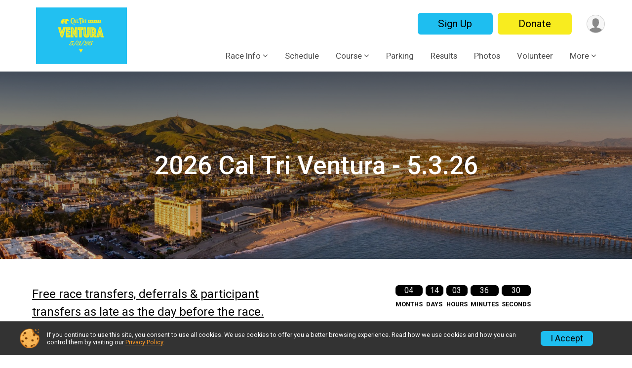

--- FILE ---
content_type: text/html; charset=utf-8
request_url: https://ventura.californiatriathlon.org/Race/Info/CA/Ventura/2022CalTriVentura
body_size: 14786
content:
<!DOCTYPE html>
<html lang="en">
	<head>
				
<script defer="defer" src="https://cdnjs.runsignup.com/ajax/libs/webfont/1.6.28/webfontloader.js" integrity="sha512-v/wOVTkoU7mXEJC3hXnw9AA6v32qzpknvuUF6J2Lbkasxaxn2nYcl+HGB7fr/kChGfCqubVr1n2sq1UFu3Gh1w==" crossorigin="anonymous"></script>
<link rel="preconnect" href="https://fonts.gstatic.com" />
<link rel="preconnect" href="https://www.gstatic.com" />
<link rel="preconnect" href="https://fonts.googleapis.com" />


<script type="application/json" id="typefaceConfig">	{ "googleFontFamilies": ["Roboto:300,400,500,700"] }
</script>

<style>	:root { --header-font-family: "Roboto"; --body-font-family: "Roboto"; }
</style>

<script defer="defer" type="text/javascript" src="https://d368g9lw5ileu7.cloudfront.net/js/frames/googleWebFontLoad.min.bOYeCE.js"></script>
				<script defer="defer" type="text/javascript" src="https://d368g9lw5ileu7.cloudfront.net/js/genericWebsites/templates/genericWebsiteTemplate.min.bOYbeF.js"></script>		<script defer="defer" type="text/javascript" src="https://d368g9lw5ileu7.cloudfront.net/js/ui/stickyHeader.min.bLz6Mi.js"></script>
				<script defer="defer" type="text/javascript" src="https://d368g9lw5ileu7.cloudfront.net/js/components/lazyLoad.min.bLGmDc.js"></script>		
									<link rel="stylesheet" type="text/css" href="https://d368g9lw5ileu7.cloudfront.net/css/genericWebsites/raceGenericWebsiteTemplate1Components.scss.rsu.min.bPrfNS.css" />
				
				

			<meta name="viewport" content="width=device-width,initial-scale=1,shrink-to-fit=no,viewport-fit=cover" />
	<meta http-equiv="Content-Type" content="text/html;charset=utf-8" />
						<meta name="description" content="The 2026 Cal Tri Ventura - 5.3.26 is on Sunday May 3, 2026. It includes the following events: Sprint Triathlon, Olympic Triathlon, Sprint RunBikeRun (5km run, 2" />
			<meta name="keywords" content="2026 Cal Tri Ventura - 5.3.26,Ventura CA, Run, Running, Register, Sign Up" />
			<meta name="facebook-domain-verification" content="g6vwp1a8zo8dr5fnd0vaskv66dpgez" />
								
	<meta name="verify-v1" content="pPPI9MXDo069DhV+2itqhV46AR8OWnG+NxzCulTUTns=" />
<meta name="google-site-verification" content="wFyq2zuG7IBY5ilQqEELBypyn04UZIYBgKPHrTMnTUg" />

	<link rel="canonical" href="https://ventura.californiatriathlon.org/Race/CA/Ventura/2022CalTriVentura" />

								<link rel="search" type="application/opensearchdescription+xml" title="RunSignup" href="/opensearch.xml" />
	
<title>2026 Cal Tri Ventura - 5.3.26</title>

	<meta property="og:url" content="https://ventura.californiatriathlon.org/Race/Info/CA/Ventura/2022CalTriVentura" />
			<meta property="og:title" content="2026 Cal Tri Ventura - 5.3.26" />
		<meta property="og:description" content="The 2026 Cal Tri Ventura - 5.3.26 is on Sunday May 3, 2026. It includes the following events: Sprint Triathlon, Olympic Triathlon, Sprint RunBikeRun (5km run, 22km bike, 5km run), Sprint SwimBike, Sprint SwimRun, Sprint Swim (400 yards), 5K, Olympic RunBikeRun (5km run, 41km bike, 10km run), Olympic SwimBike, Olympic SwimRun, Olympic Swim (1640 yards), 10K, and Sponsor - 10x10 Tent." />
	<meta property="og:type" content="website" />
			<meta property="og:image" content="https://d368g9lw5ileu7.cloudfront.net/races/race113823-socialShareLargeImage.bOmYMK.png" />

							<meta property="og:image:width" content="1200" />
			<meta property="og:image:height" content="630" />
		
				<meta name="twitter:card" content="summary_large_image" />
		<meta name="twitter:image" content="https://d368g9lw5ileu7.cloudfront.net/races/race113823-socialShareLargeImage.bOmYMK.png" />
		<meta property="og:site_name" content="2026 Cal Tri Ventura - 5.3.26" />

		
		



		<link rel="icon" href="https://d368g9lw5ileu7.cloudfront.net/img/nonversioned/favicon/runsignup/icon.png" type="image/png" /> 	<link rel="icon" href="https://d368g9lw5ileu7.cloudfront.net/img/nonversioned/favicon/runsignup/icon.svg" type="image/svg+xml" /> 
		<link rel="apple-touch-icon" href="https://d368g9lw5ileu7.cloudfront.net/img/nonversioned/favicon/runsignup/apple-touch-icon.png" /> 
	<link rel="manifest" href="https://d368g9lw5ileu7.cloudfront.net/manifest/runsignup/site.bJOg53.webmanifest" />

				
							
	<link rel="stylesheet" type="text/css" href="https://cdnjs.runsignup.com/ajax/libs/magnific-popup.js/1.2.0/magnific-popup.min.css" />


		
						
								<link rel="stylesheet" type="text/css" href="https://d3dq00cdhq56qd.cloudfront.net/c82714.bPjfDK.bNbDF7/genweb/120400/d41d8cd98f00b204e9800998ecf8427e/raceGenWebUI1-otf.scss.css" />
			
				<!-- DYNAMIC_CSS_PLACEHOLDER -->

				
<link rel="stylesheet" type="text/css" href="https://iad-dynamic-assets.runsignup.com/us-east-1-src/prod/iconfonts/ee8f7e0577a3411fb0287beac2f41140/style.css" />
				
	<script type="text/javascript" src="https://cdnjs.runsignup.com/ajax/libs/jquery/3.7.1/jquery.min.js" integrity="sha512-v2CJ7UaYy4JwqLDIrZUI/4hqeoQieOmAZNXBeQyjo21dadnwR+8ZaIJVT8EE2iyI61OV8e6M8PP2/4hpQINQ/g==" crossorigin="anonymous"></script>
	<script type="text/javascript" src="https://cdnjs.runsignup.com/ajax/libs/jqueryui/1.14.1/jquery-ui.min.js" integrity="sha512-MSOo1aY+3pXCOCdGAYoBZ6YGI0aragoQsg1mKKBHXCYPIWxamwOE7Drh+N5CPgGI5SA9IEKJiPjdfqWFWmZtRA==" crossorigin="anonymous"></script>

<script type="application/json" id="sessionJsData">
{
			"csrf": "GctJ6xPQCf\/HXqjlA0rrTKYMFZHiNHtK",
		"serverTzOffset": -18000000
}
</script>

<script type="text/javascript" src="https://d368g9lw5ileu7.cloudfront.net/js/session.min.bN4VU_.js"></script><script type="text/javascript" src="https://d368g9lw5ileu7.cloudfront.net/js/utils.min.bPhFFz.js"></script><script type="text/javascript" src="https://d368g9lw5ileu7.cloudfront.net/js/windows.min.bz27OH.js"></script>
	<script defer="defer" type="text/javascript" src="https://d368g9lw5ileu7.cloudfront.net/js/analytics/runalytics.min.bOsW8C.js"></script>	<script type="application/json" id="runalyticsData">
	{
					"raceId": 113823,
			"timezone": "America\/Los_Angeles",
				"analyticsApiBaseUrl": "https:\/\/analytics.runsignup.com\/prod\/",
		"validTrackingSources": [1,100,200,300,400,500,600],
		"validTrackingMediums": [1,200,201,202,203,204,300,400,500,501,600]
	}
	</script>


		
				
					



															<script async src="https://www.googletagmanager.com/gtag/js?id=G-QKEVS8BTWC"></script>
		<script>//<![CDATA[
			window.dataLayer = window.dataLayer || [];
			function gtag(){dataLayer.push(arguments);}
			gtag('js', new Date());
			gtag('config', "G-QKEVS8BTWC",
				{				"domain": "runsignup.com",
				"user_type": "public",
				"business_line": "RunSignup",
				"site_type": "Other"				}
			);
								//]]></script>
	
																		<script async src="https://www.googletagmanager.com/gtag/js?id=G-72V8SG3QPC"></script>
		<script>//<![CDATA[
			window.dataLayer = window.dataLayer || [];
			function gtag(){dataLayer.push(arguments);}
			gtag('js', new Date());
			gtag('config', "G-72V8SG3QPC"
											);
		//]]></script>
		
																				
			
				
				<script defer="defer" type="text/javascript" src="https://d368g9lw5ileu7.cloudfront.net/js/ui/rsuMobileNav.min.bO77bH.js"></script>	</head>
	<body data-popup-style="1">

				<a href="#mainContent" class="rsuBtn rsuBtn--xs rsuBtn--themed margin-0 rsuSkipNavLink">Skip to main content</a>

					<div id="blackOverlay" class="overlay overlayBlack"></div>



	<div id="acceptCookies" style="display: none;">
		<p>
			In order to use RunSignup, your browser must accept cookies.  Otherwise, you will not be able to register for races or use other functionality of the website.
			However, your browser doesn't appear to allow cookies by default.
		</p>
					<p>
				<b>Click the “Accept Cookie Policy” button below to accept the use of cookies on your browser.</b>
			</p>
			<p>
				If you still see this message after clicking the link, then your browser settings are likely set to not allow cookies.
				Please try enabling cookies.  You can find instructions at <a href="https://www.whatismybrowser.com/guides/how-to-enable-cookies/auto">https://www.whatismybrowser.com/guides/how-to-enable-cookies/auto</a>.
			</p>
			<hr class="hr--gray" />
			<div class="ta-center submitBackLinks">
				<form method="post" action="/WidgetAux/AcceptCookies" target="acceptCookies">
					<button type="submit" class="rsuBtn rsuBtn--primary">Accept Cookie Policy</button>
				</form>
			</div>
				<iframe name="acceptCookies" height="0" width="0" frameborder="0" scrolling="no"></iframe>
	</div>
	<script type="text/javascript" src="https://d368g9lw5ileu7.cloudfront.net/js/acceptCookiesPopup.min.bEboUX.js"></script>


								
<div class="stickyHeader" data-scroll-top-down="160">
	<div class="stickyHeader__container container">
		<div class="stickyHeader__left">
							<button type="button" class="rsuMobileNavMenuBtn rsuMobileNavMenuBtn--sticky" aria-label="Toggle Mobile Navigation"><i class="icon icon-menu" aria-hidden="true" ></i></button>
						<div class="stickyHeader__logo hidden-xs-down">
																									
												
													<a href="/Race/CA/Ventura/2022CalTriVentura" >
											


	<img src="https://d368g9lw5ileu7.cloudfront.net/uploads/generic/genericImage-websiteLogo-120400-1748183278.5979-0.bOmYJU.png" alt="2026 Cal Tri Ventura - 5.3.26 homepage" />
				
					</a>
							</div>
			<div class="stickyHeader__details">
				<h2>
																<a href="/Race/CA/Ventura/2022CalTriVentura">2026 Cal Tri Ventura - 5.3.26</a>
																					</h2>
				<span class="date">
										
	May 3, 2026
				</span>
			</div>
		</div>
		<div class="stickyHeader__actions stickyHeader__actions--mobile-flex">
										<div class="flex-parent flex-justify-end">
																													
						<a href="/Race/Register/?raceId=113823" class="rsuBtn rsuBtn--secondary  rsuBtn--mobile-responsive rsuBtn--full-width-sm rsuBtn--md d-flex-important flex-direction-column flex-wrap align-items-center flex-justify-center">Sign Up
													</a>
																								
						<a href="/Race/Donate/CA/Ventura/2022CalTriVentura" class="rsuBtn rsuBtn--primary  rsuBtn--mobile-responsive rsuBtn--full-width-sm rsuBtn--md d-flex-important flex-direction-column flex-wrap align-items-center flex-justify-center">Donate
													</a>
									</div>
					</div>
		<div class="stickyHeader__avatar-menu hidden-sm-down margin-l-10">
						
<button type="button" aria-label="User Menu" class="rsuCircleImg rsuCircleImg--xs "  data-rsu-menu="userRsuMenu" style="background-image: url(https://d368g9lw5ileu7.cloudfront.net/img/user.bOhrdK.svg);"></button>
<div class="rsuMenu padding-0" id="userRsuMenu" hidden="hidden">
	<div class="rsuMenu__content overflow-auto">
		<div class="rsuAccountMenu">
			<div class="rsuAccountMenu__header">
																					<img src="https://d368g9lw5ileu7.cloudfront.net/img/logos/logo-rsu.bIAeuH.svg"
					alt=""
					class="rsuAccountMenu__logo"
					style="width: 200px;"
				/>
			</div>
			<div class="rsuAccountMenu__content">
																		<a href="/Login" class="rsuAccountMenu__link">
						<div class="rsuAccountMenu__link__main">
							<div class="rsuAccountMenu__link__img rsuAccountMenu__link__img--signIn" aria-hidden="true"></div>
							<div class="rsuAccountMenu__link__content">
								<div class="rsuAccountMenu__link__content__title">Sign In</div>
							</div>
						</div>
					</a>

										<a href="/CreateAccount?redirect=%2FRace%2FInfo%2FCA%2FVentura%2F2022CalTriVentura" class="rsuAccountMenu__link">
						<div class="rsuAccountMenu__link__main">
							<div class="rsuAccountMenu__link__img rsuAccountMenu__link__img--createAccount" aria-hidden="true"></div>
							<div class="rsuAccountMenu__link__content">
								<div class="rsuAccountMenu__link__content__title">Create Account</div>
							</div>
						</div>
					</a>

										<a href="https://help.runsignup.com/" class="rsuAccountMenu__link" target="_blank" rel="noopener noreferrer">
						<div class="rsuAccountMenu__link__main">
							<div class="rsuAccountMenu__link__img rsuAccountMenu__link__img--help" aria-hidden="true"></div>
							<div class="rsuAccountMenu__link__content">
								<div class="rsuAccountMenu__link__content__title">Help</div>
							</div>
						</div>
					</a>
							</div>
		</div>
	</div>
</div>

<script defer="defer" type="text/javascript" src="https://d368g9lw5ileu7.cloudfront.net/js/ui/rsuMenu.min.bNnn_m.js"></script>		</div>
	</div>
</div>
		
				
<nav class="rsuMobileNav rsuMobileNav--left" data-focus="#rsuMobileNavCloseBtn" aria-hidden="true">
	<button type="button" id="rsuMobileNavCloseBtn" class="rsuMobileNav__closeBtn rsuBtn rsuBtn--text--white rsuBtn--padding-xs margin-t-25 margin-l-10 margin-b-0" aria-label="Close or Skip Mobile Navigation" tabindex="-1"><i class="icon icon-cross fs-md-2 margin-0" aria-hidden="true" ></i></button>
	<div class="rsuMobileNav__content">
		<ul class="nav-item-highlighting">
																																																																							<li class="rsuMobileNav__submenu">
						<button type="button" aria-label="Submenu">Race Info</button>
												<ul>
																								<li class="rsuMobileNav__link">
										<a href="https://endurance.biz/2023/industry-news/cal-tri-events-goes-all-in-with-us85-early-bird-pricing-for-2024/" target="_blank" rel="noopener noreferrer">Cal Tri Events $85 All In Price</a>
									</li>
																																<li class="rsuMobileNav__link">
										<a href="https://endurance.biz/2023/industry-news/free-youth-racing-for-ages-7-17-at-cal-tri-events-in-2024/" target="_blank" rel="noopener noreferrer">Free Youth Racing At Select Evts</a>
									</li>
																																<li class="rsuMobileNav__link">
										<a href="https://endurance.biz/2023/industry-news/cal-tri-events-transfer-deferral-policy-positioned-as-best-15-words-in-triathlon/" target="_blank" rel="noopener noreferrer">Best 15 Words in Triathlon</a>
									</li>
																																<li class="rsuMobileNav__link">
										<a href="https://endurance.biz/2024/industry-news/weather-permitting-cal-tri-events-adds-divine-intervention-race-coverage/" target="_blank" rel="noopener noreferrer">Divine Intervention Coverage</a>
									</li>
																					</ul>
					</li>
																								<li class="rsuMobileNav__link">
						<a href="/Race/2022CalTriVentura/Page/Schedule">Schedule</a>
					</li>
																																																			<li class="rsuMobileNav__submenu">
						<button type="button" aria-label="Submenu">Course</button>
												<ul>
																								<li class="rsuMobileNav__link">
										<a href="/Race/2022CalTriVentura/Page/Courses">Courses</a>
									</li>
																																<li class="rsuMobileNav__link">
										<a href="https://www.californiatriathlon.org/wp-content/uploads/2025/09/CalTriVenturaTCP20250414.pdf" target="_blank" rel="noopener noreferrer">Traffic Control Plan</a>
									</li>
																					</ul>
					</li>
																								<li class="rsuMobileNav__link">
						<a href="https://d368g9lw5ileu7.cloudfront.net/races/race113823-customSectionAttachment68104a560efe07.06733450.png" target="_blank" rel="noopener noreferrer">Parking</a>
					</li>
																								<li class="rsuMobileNav__link">
						<a href="/Race/2022CalTriVentura/Page/Results">Results</a>
					</li>
																								<li class="rsuMobileNav__link">
						<a href="https://flickr.com/photos/caltrievents/albums" target="_blank" rel="noopener noreferrer">Photos</a>
					</li>
																																			<li class="rsuMobileNav__link">
							<a href="/Race/Volunteer/CA/Ventura/2022CalTriVentura">Volunteer</a>
						</li>
																													<li class="rsuMobileNav__link">
						<a href="https://www.californiatriathlon.org/clinics/" target="_blank" rel="noopener noreferrer">Clinics</a>
					</li>
																																																			<li class="rsuMobileNav__submenu">
						<button type="button" aria-label="Submenu">FAQ</button>
												<ul>
																								<li class="rsuMobileNav__link">
										<a href="https://caltrievents.rsupartner.com/faq" target="_blank" rel="noopener noreferrer">FAQ</a>
									</li>
																																<li class="rsuMobileNav__link">
										<a href="https://caltrievents.rsupartner.com/preguntas-frecuentes-en-espaol" target="_blank" rel="noopener noreferrer">FAQ en Español</a>
									</li>
																					</ul>
					</li>
																								<li class="rsuMobileNav__link">
						<a href="https://caltrievents.rsupartner.com/consumerpolicies" target="_blank" rel="noopener noreferrer">Consumer Protection Policies</a>
					</li>
																																			<li class="rsuMobileNav__link">
							<a href="/Race/FindARunner/?raceId=113823">Find a Participant</a>
						</li>
																																								<li class="rsuMobileNav__link">
							<a href="/Race/Sponsors/CA/Ventura/2022CalTriVentura">Sponsors</a>
						</li>
																																								<li class="rsuMobileNav__link">
							<a href="/Race/Donate/CA/Ventura/2022CalTriVentura">Donate</a>
						</li>
																		</ul>
	</div>
</nav>

				<div class="rsuMobileNavOverlay"></div>

				<div class="rsu-template-wrapper rsuMobileNavPageContainer">
						<div id="transparencyScreen"></div>

						
			<div class="rsuGenericWebsiteHeaderWrapper ">
				
<header >
	<div class="container">
		<div class="flex-parent flex-wrap align-items-center">
							<button type="button" class="rsuMobileNavMenuBtn" aria-label="Toggle Mobile Navigation"><i class="icon icon-menu" aria-hidden="true" ></i></button>
						<div class="rsuGenericWebsite__logo">
				<h1>
																				<a href="/Race/CA/Ventura/2022CalTriVentura" >
						


	<img src="https://d368g9lw5ileu7.cloudfront.net/uploads/generic/genericImage-websiteLogo-120400-1748183278.5979-0.bOmYJU.png" alt="2026 Cal Tri Ventura - 5.3.26 home" />
					</a>
				</h1>
			</div>
			<div class="flex-1 flex-parent rsuGenericWebsite__headerRight flex-direction-column margin-t-15">
				<div class="rsuGenericWebsite__buttons flex-parent">
																																																																	<a href="/Race/Register/?raceId=113823" class="rsuBtn rsuBtn--secondary rsuBtn--mobile-responsive rsuBtn--full-width-sm d-flex-important flex-direction-column flex-wrap align-items-center flex-justify-center">Sign Up
															</a>
																																																	<a href="/Race/Donate/CA/Ventura/2022CalTriVentura" class="rsuBtn rsuBtn--primary rsuBtn--mobile-responsive rsuBtn--full-width-sm d-flex-important flex-direction-column flex-wrap align-items-center flex-justify-center">Donate
															</a>
																<div class="rsuGenericWebsite__avatarMenu d-flex-important flex-wrap align-items-center">
												
<button type="button" aria-label="User Menu" class="rsuCircleImg rsuCircleImg--xs "  data-rsu-menu="userRsuMenu" style="background-image: url(https://d368g9lw5ileu7.cloudfront.net/img/user.bOhrdK.svg);"></button>
<div class="rsuMenu padding-0" id="userRsuMenu" hidden="hidden">
	<div class="rsuMenu__content overflow-auto">
		<div class="rsuAccountMenu">
			<div class="rsuAccountMenu__header">
																					<img src="https://d368g9lw5ileu7.cloudfront.net/img/logos/logo-rsu.bIAeuH.svg"
					alt=""
					class="rsuAccountMenu__logo"
					style="width: 200px;"
				/>
			</div>
			<div class="rsuAccountMenu__content">
																		<a href="/Login" class="rsuAccountMenu__link">
						<div class="rsuAccountMenu__link__main">
							<div class="rsuAccountMenu__link__img rsuAccountMenu__link__img--signIn" aria-hidden="true"></div>
							<div class="rsuAccountMenu__link__content">
								<div class="rsuAccountMenu__link__content__title">Sign In</div>
							</div>
						</div>
					</a>

										<a href="/CreateAccount?redirect=%2FRace%2FInfo%2FCA%2FVentura%2F2022CalTriVentura" class="rsuAccountMenu__link">
						<div class="rsuAccountMenu__link__main">
							<div class="rsuAccountMenu__link__img rsuAccountMenu__link__img--createAccount" aria-hidden="true"></div>
							<div class="rsuAccountMenu__link__content">
								<div class="rsuAccountMenu__link__content__title">Create Account</div>
							</div>
						</div>
					</a>

										<a href="https://help.runsignup.com/" class="rsuAccountMenu__link" target="_blank" rel="noopener noreferrer">
						<div class="rsuAccountMenu__link__main">
							<div class="rsuAccountMenu__link__img rsuAccountMenu__link__img--help" aria-hidden="true"></div>
							<div class="rsuAccountMenu__link__content">
								<div class="rsuAccountMenu__link__content__title">Help</div>
							</div>
						</div>
					</a>
							</div>
		</div>
	</div>
</div>

					</div>
				</div>
				<div class="flex-1 ta-right margin-tb-15">
					
	<nav class="rsuTopNav rsuTopNav--fluidFontSize ">
		<ul class="rsuTopNav__menuOptions nav-item-highlighting margin-0">
												 																									<li>
														<button type="button" class="rsuTopNav__hasDropdown" id="page_group_1992161" role="button" aria-haspopup="true" aria-expanded="false">Race Info</button>
							<ul class="rsuTopNav__dropdown" aria-labelledby="page_group_1992161">
																											<li>
											<a href="https://endurance.biz/2023/industry-news/cal-tri-events-goes-all-in-with-us85-early-bird-pricing-for-2024/" target="_blank" rel="noopener noreferrer" class="nav-link">Cal Tri Events $85 All In Price</a>
										</li>
																																													<li>
											<a href="https://endurance.biz/2023/industry-news/free-youth-racing-for-ages-7-17-at-cal-tri-events-in-2024/" target="_blank" rel="noopener noreferrer" class="nav-link">Free Youth Racing At Select Evts</a>
										</li>
																																													<li>
											<a href="https://endurance.biz/2023/industry-news/cal-tri-events-transfer-deferral-policy-positioned-as-best-15-words-in-triathlon/" target="_blank" rel="noopener noreferrer" class="nav-link">Best 15 Words in Triathlon</a>
										</li>
																																													<li>
											<a href="https://endurance.biz/2024/industry-news/weather-permitting-cal-tri-events-adds-divine-intervention-race-coverage/" target="_blank" rel="noopener noreferrer" class="nav-link">Divine Intervention Coverage</a>
										</li>
																																	</ul>
						</li>
																																																			<li>
							<a href="/Race/2022CalTriVentura/Page/Schedule" class="nav-link">Schedule</a>
						</li>
																																																			<li>
														<button type="button" class="rsuTopNav__hasDropdown" id="page_group_2272857" role="button" aria-haspopup="true" aria-expanded="false">Course</button>
							<ul class="rsuTopNav__dropdown" aria-labelledby="page_group_2272857">
																											<li>
											<a href="/Race/2022CalTriVentura/Page/Courses" class="nav-link">Courses</a>
										</li>
																																													<li>
											<a href="https://www.californiatriathlon.org/wp-content/uploads/2025/09/CalTriVenturaTCP20250414.pdf" target="_blank" rel="noopener noreferrer" class="nav-link">Traffic Control Plan</a>
										</li>
																																	</ul>
						</li>
																																																			<li>
							<a href="https://d368g9lw5ileu7.cloudfront.net/races/race113823-customSectionAttachment68104a560efe07.06733450.png" target="_blank" rel="noopener noreferrer" class="nav-link">Parking</a>
						</li>
																																																			<li>
							<a href="/Race/2022CalTriVentura/Page/Results" class="nav-link">Results</a>
						</li>
																																																			<li>
							<a href="https://flickr.com/photos/caltrievents/albums" target="_blank" rel="noopener noreferrer" class="nav-link">Photos</a>
						</li>
																																																																<li>
								<a href="/Race/Volunteer/CA/Ventura/2022CalTriVentura" class="nav-link">Volunteer</a>
							</li>
																																																															<li>
							<button type="button" class="rsuTopNav__hasDropdown" id="websiteTopNavMore" aria-haspopup="true" aria-expanded="false">More</button>
							<ul class="rsuTopNav__dropdown" aria-labelledby="websiteTopNavMore">
																<li>
							<a href="https://www.californiatriathlon.org/clinics/" target="_blank" rel="noopener noreferrer" class="nav-link">Clinics</a>
						</li>
																																																								<li>
														<button type="button" id="button_page_group_1992171" class="rsuExpando rsuTopNav__subMenuItem " data-content-id="page_group_1992171" aria-controls="page_group_1992171">FAQ</button>
							<div class="rsuExpando__content" id="page_group_1992171" aria-expanded="false" aria-labelledby="button_page_group_1992171" hidden="hidden">
								<ul class="rsuTopNav__moreSubMenu">
																																										<li>
													<a href="https://caltrievents.rsupartner.com/faq" target="_blank" rel="noopener noreferrer" class="nav-link">FAQ</a>
												</li>
																																																																										<li>
													<a href="https://caltrievents.rsupartner.com/preguntas-frecuentes-en-espaol" target="_blank" rel="noopener noreferrer" class="nav-link">FAQ en Español</a>
												</li>
																																																	</ul>
							</div>
						</li>
																																																								<li>
							<a href="https://caltrievents.rsupartner.com/consumerpolicies" target="_blank" rel="noopener noreferrer" class="nav-link">Consumer Protection Policies</a>
						</li>
																																																																					<li>
								<a href="/Race/FindARunner/?raceId=113823" class="nav-link">Find a Participant</a>
							</li>
																																																																											<li>
								<a href="/Race/Sponsors/CA/Ventura/2022CalTriVentura" class="nav-link">Sponsors</a>
							</li>
																																																																											<li>
								<a href="/Race/Donate/CA/Ventura/2022CalTriVentura" class="nav-link">Donate</a>
							</li>
																																														</ul>
				</li>
					</ul>
	</nav>

<script defer="defer" type="text/javascript" src="https://d368g9lw5ileu7.cloudfront.net/js/ui/expando.min.bObPAI.js"></script><script defer="defer" type="text/javascript" src="https://d368g9lw5ileu7.cloudfront.net/js/rsuTopNav.min.bHlucn.js"></script>				</div>
			</div>
		</div>
	</div>
</header>
																																					
<div class="rsuGenericWebsiteBanner">
				<div class="rsuGenericWebsiteBanner__heroImage">
			<img
																						src="https://d368g9lw5ileu7.cloudfront.net/uploads/generic/genericWebsites-120/120400/websiteBanner-C9zlTFvD-bOnnWy.jpg"
					srcset="
						https://d368g9lw5ileu7.cloudfront.net/uploads/generic/genericWebsites-120/120400/websiteBanner-C9zlTFvD-bOnnWy-huge.jpg 2400w,						https://d368g9lw5ileu7.cloudfront.net/uploads/generic/genericWebsites-120/120400/websiteBanner-C9zlTFvD-bOnnWy.jpg 1200w,
						https://d368g9lw5ileu7.cloudfront.net/uploads/generic/genericWebsites-120/120400/websiteBanner-C9zlTFvD-bOnnWy-medium.jpg 960w,
						https://d368g9lw5ileu7.cloudfront.net/uploads/generic/genericWebsites-120/120400/websiteBanner-C9zlTFvD-bOnnWy-small.jpg 480w
					"
								sizes="
					(min-width: 1500px) 1500px,
					100vw
				"
				alt=""
			/>
		</div>
	
			<div class="container">
			<div class="margin-auto rsuGenericWebsiteBanner__details rsu-body-themed-font">
				<div>
																<h2>
															<a href="/Race/CA/Ventura/2022CalTriVentura">2026 Cal Tri Ventura - 5.3.26</a>
																													</h2>
					
					
																								</div>
											</div>
		</div>
	
		
	<span class="rsuGenericWebsiteBanner__heroImageOpacity"></span>
	<span class="rsuGenericWebsiteBanner__gradient"></span>
</div>
																								</div>

			<main id="mainContent">
								
				





<div>
	



			<div id="section-1_18" class="rsuWebsiteSection rsuWebsiteSection--restrictedWidth   ">
		<div class="rsuWebsiteSection__multiColumn  rsuWebsiteSection__theme--0 ">
						




	<div id="component-1992245" class="rsuWebsiteSection__content   ">
		



<div id="component-1992246" class="rsuWebsiteSection__contentItem clearfix"> 			<h2><a href="https://caltrievents.rsupartner.com/faq" target="_blank" rel="nofollow noopener noreferrer">Free race transfers, deferrals &amp; participant transfers as late as the day before the race.</a></h2>
</div>

	</div>


	<div id="component-1992247" class="rsuWebsiteSection__content   ">
		



<div id="component-1992248" class="rsuWebsiteSection__contentItem overflow-auto ta-center">
	<h2 class="rsuWebsiteSection__title"></h2>

	<div class="content-details">
									
						
<div class="ta-center" id="1992248"></div>

<script type="text/javascript" src="https://d368g9lw5ileu7.cloudfront.net/js/components/countdown.min.bNQJo4.js"></script>
<script>//<![CDATA[
	$(function() {
		 new RSUCountdown("#1992248",1777827600*1000);
	});
//]]></script>

	</div>
</div>


	</div>

		</div>
			</div>

			<div id="section-1_17" class="rsuWebsiteSection rsuWebsiteSection--restrictedWidth   overflow-visible">
		<div class="rsuWebsiteSection__column  rsuWebsiteSection__theme--0 padding-lr-0">
						




	<div id="component-1992242" class=" ">
		



 <div id="component-1992243" class="rsuWebsiteSection__contentItem">
	<h2 class="rsuWebsiteSection__title ta-center">Events</h2>
	

		

			
	
	

		<div class="rsuEventTileContainer ">

		
				
				
				
				<div class="d-grid grid-gap-20 eventGrid ">
			<div  >
	<div class=" rsuBorderTop rsuTile border-0 rounded-3 lt-gray rsuEventTile">
							<div class="zIndex-1">
				<span class="rsuEventHighlightRibbon">
					<div class="rsuEventHighlightRibbon__content bold">
						Beginner Friendly
					</div>
				</span>
			</div>
				<div class="rsuEventTile__content">
															<div class="ribbonSpacerJs margin-t-20"></div>
										<h2 class="rsuEventTile__header">
				<a href="/Race/Events/CA/Ventura/2022CalTriVentura#event-1005716">Sprint Triathlon</a>
			</h2>

			<div class="rsuEventTile__information">
																														
																									<div class="rsuEventTile__price margin-b-0">
								<span class="sr-only">Price:</span>
								$137.59
							</div>
															<div class="margin-b-10">
									incl. $8.73 Fee
									<i class="icon icon-info fs-sm-1 tippy-tip" tabindex="0" data-tippy-content="You may pay less in processing fees per participant if you add more items to your cart." ></i>								</div>
																											
																						
																																																																																			
						
																					<div class="rsuEventTile__time">
									<span class="sr-only">Time:</span>
									7:00AM PDT
																			<em aria-hidden="true">-</em> 11:30AM PDT
																	</div>
																						
								<div class="rsuEventTile__description">
																																																					<br/>249 spots left.
													
																																								Price increases after February 2, 2026 at 11:59pm PST
																																														<div class="note">
							Open to ages 18+.
						</div>
									</div>
			</div>
			<div class="rsuEventTile__actionBtn">
																																				<a href="/Race/Register/?raceId=113823&amp;eventId=1005716" class="rsuBtn rsuBtn--secondary rsuBtn--full-width ">Sign Up</a>
																																							</div>
		</div>

					</div>
</div>

<script defer="defer" type="text/javascript" src="https://d368g9lw5ileu7.cloudfront.net/js/ui/rsuRibbon.min.bO8Qam.js"></script>																																									


<div  >
	<div class=" rsuBorderTop rsuTile border-0 rounded-3 lt-gray rsuEventTile">
						<div class="rsuEventTile__content">
									<h2 class="rsuEventTile__header">
				<a href="/Race/Events/CA/Ventura/2022CalTriVentura#event-1005717">Olympic Triathlon</a>
			</h2>

			<div class="rsuEventTile__information">
																														
																									<div class="rsuEventTile__price margin-b-0">
								<span class="sr-only">Price:</span>
								$137.59
							</div>
															<div class="margin-b-10">
									incl. $8.73 Fee
									<i class="icon icon-info fs-sm-1 tippy-tip" tabindex="0" data-tippy-content="You may pay less in processing fees per participant if you add more items to your cart." ></i>								</div>
																											
																						
																																																																																			
						
																					<div class="rsuEventTile__time">
									<span class="sr-only">Time:</span>
									7:20AM PDT
																			<em aria-hidden="true">-</em> 11:30AM PDT
																	</div>
																						
								<div class="rsuEventTile__description">
																																																					<br/>249 spots left.
													
																																								Price increases after February 2, 2026 at 11:59pm PST
																																														<div class="note">
							Open to ages 18+.
						</div>
									</div>
			</div>
			<div class="rsuEventTile__actionBtn">
																																				<a href="/Race/Register/?raceId=113823&amp;eventId=1005717" class="rsuBtn rsuBtn--secondary rsuBtn--full-width ">Sign Up</a>
																																							</div>
		</div>

					</div>
</div>

																																									


<div  >
	<div class=" rsuBorderTop rsuTile border-0 rounded-3 lt-gray rsuEventTile">
						<div class="rsuEventTile__content">
									<h2 class="rsuEventTile__header">
				<a href="/Race/Events/CA/Ventura/2022CalTriVentura#event-1005718">Sprint RunBikeRun (5km run, 22km bike, 5km run)</a>
			</h2>

			<div class="rsuEventTile__information">
																														
																									<div class="rsuEventTile__price margin-b-0">
								<span class="sr-only">Price:</span>
								$137.59
							</div>
															<div class="margin-b-10">
									incl. $8.73 Fee
									<i class="icon icon-info fs-sm-1 tippy-tip" tabindex="0" data-tippy-content="You may pay less in processing fees per participant if you add more items to your cart." ></i>								</div>
																											
																						
																																																																																			
						
																					<div class="rsuEventTile__time">
									<span class="sr-only">Time:</span>
									7:00AM PDT
																			<em aria-hidden="true">-</em> 11:30AM PDT
																	</div>
																						
								<div class="rsuEventTile__description">
																																																					<br/>249 spots left.
													
																																								Price increases after February 2, 2026 at 11:59pm PST
																																														<div class="note">
							Open to ages 18+.
						</div>
									</div>
			</div>
			<div class="rsuEventTile__actionBtn">
																																				<a href="/Race/Register/?raceId=113823&amp;eventId=1005718" class="rsuBtn rsuBtn--secondary rsuBtn--full-width ">Sign Up</a>
																																							</div>
		</div>

					</div>
</div>

																																									


<div  >
	<div class=" rsuBorderTop rsuTile border-0 rounded-3 lt-gray rsuEventTile">
						<div class="rsuEventTile__content">
									<h2 class="rsuEventTile__header">
				<a href="/Race/Events/CA/Ventura/2022CalTriVentura#event-1005719">Sprint SwimBike</a>
			</h2>

			<div class="rsuEventTile__information">
																														
																									<div class="rsuEventTile__price margin-b-0">
								<span class="sr-only">Price:</span>
								$137.59
							</div>
															<div class="margin-b-10">
									incl. $8.73 Fee
									<i class="icon icon-info fs-sm-1 tippy-tip" tabindex="0" data-tippy-content="You may pay less in processing fees per participant if you add more items to your cart." ></i>								</div>
																											
																						
																																																																																			
						
																					<div class="rsuEventTile__time">
									<span class="sr-only">Time:</span>
									7:00AM PDT
																			<em aria-hidden="true">-</em> 11:30AM PDT
																	</div>
																						
								<div class="rsuEventTile__description">
																																																					<br/>249 spots left.
													
																																								Price increases after February 2, 2026 at 11:59pm PST
																																														<div class="note">
							Open to ages 18+.
						</div>
									</div>
			</div>
			<div class="rsuEventTile__actionBtn">
																																				<a href="/Race/Register/?raceId=113823&amp;eventId=1005719" class="rsuBtn rsuBtn--secondary rsuBtn--full-width ">Sign Up</a>
																																							</div>
		</div>

					</div>
</div>

																																									


<div  >
	<div class=" rsuBorderTop rsuTile border-0 rounded-3 lt-gray rsuEventTile">
						<div class="rsuEventTile__content">
									<h2 class="rsuEventTile__header">
				<a href="/Race/Events/CA/Ventura/2022CalTriVentura#event-1005720">Sprint SwimRun</a>
			</h2>

			<div class="rsuEventTile__information">
																														
																									<div class="rsuEventTile__price margin-b-0">
								<span class="sr-only">Price:</span>
								$137.59
							</div>
															<div class="margin-b-10">
									incl. $8.73 Fee
									<i class="icon icon-info fs-sm-1 tippy-tip" tabindex="0" data-tippy-content="You may pay less in processing fees per participant if you add more items to your cart." ></i>								</div>
																											
																						
																																																																																			
						
																					<div class="rsuEventTile__time">
									<span class="sr-only">Time:</span>
									7:00AM PDT
																			<em aria-hidden="true">-</em> 11:30AM PDT
																	</div>
																						
								<div class="rsuEventTile__description">
																																																					<br/>249 spots left.
													
																																								Price increases after February 2, 2026 at 11:59pm PST
																																														<div class="note">
							Open to ages 18+.
						</div>
									</div>
			</div>
			<div class="rsuEventTile__actionBtn">
																																				<a href="/Race/Register/?raceId=113823&amp;eventId=1005720" class="rsuBtn rsuBtn--secondary rsuBtn--full-width ">Sign Up</a>
																																							</div>
		</div>

					</div>
</div>

																																									


<div  >
	<div class=" rsuBorderTop rsuTile border-0 rounded-3 lt-gray rsuEventTile">
						<div class="rsuEventTile__content">
									<h2 class="rsuEventTile__header">
				<a href="/Race/Events/CA/Ventura/2022CalTriVentura#event-1005721">Sprint Swim (400 yards)</a>
			</h2>

			<div class="rsuEventTile__information">
																														
																									<div class="rsuEventTile__price margin-b-0">
								<span class="sr-only">Price:</span>
								$36.89
							</div>
															<div class="margin-b-10">
									incl. $3.03 Fee
									<i class="icon icon-info fs-sm-1 tippy-tip" tabindex="0" data-tippy-content="You may pay less in processing fees per participant if you add more items to your cart." ></i>								</div>
																											
																						
																																																																																			
						
																					<div class="rsuEventTile__time">
									<span class="sr-only">Time:</span>
									7:00AM PDT
																			<em aria-hidden="true">-</em> 11:30AM PDT
																	</div>
																						
								<div class="rsuEventTile__description">
																																																					<br/>249 spots left.
													
																																								Price increases after February 2, 2026 at 11:59pm PST
																																														<div class="note">
							Open to ages 18+.
						</div>
									</div>
			</div>
			<div class="rsuEventTile__actionBtn">
																																				<a href="/Race/Register/?raceId=113823&amp;eventId=1005721" class="rsuBtn rsuBtn--secondary rsuBtn--full-width ">Sign Up</a>
																																							</div>
		</div>

					</div>
</div>

																																									


<div  >
	<div class=" rsuBorderTop rsuTile border-0 rounded-3 lt-gray rsuEventTile">
						<div class="rsuEventTile__content">
									<h2 class="rsuEventTile__header">
				<a href="/Race/Events/CA/Ventura/2022CalTriVentura#event-1005722">5K</a>
			</h2>

			<div class="rsuEventTile__information">
																														
																									<div class="rsuEventTile__price margin-b-0">
								<span class="sr-only">Price:</span>
								$36.89
							</div>
															<div class="margin-b-10">
									incl. $3.03 Fee
									<i class="icon icon-info fs-sm-1 tippy-tip" tabindex="0" data-tippy-content="You may pay less in processing fees per participant if you add more items to your cart." ></i>								</div>
																											
																						
																																																																																			
						
																					<div class="rsuEventTile__time">
									<span class="sr-only">Time:</span>
									7:00AM PDT
																			<em aria-hidden="true">-</em> 11:30AM PDT
																	</div>
																						
								<div class="rsuEventTile__description">
																																																					<br/>249 spots left.
													
																																								Price increases after February 2, 2026 at 11:59pm PST
																																														<div class="note">
							Open to ages 18+.
						</div>
									</div>
			</div>
			<div class="rsuEventTile__actionBtn">
																																				<a href="/Race/Register/?raceId=113823&amp;eventId=1005722" class="rsuBtn rsuBtn--secondary rsuBtn--full-width ">Sign Up</a>
																																							</div>
		</div>

					</div>
</div>

																																									


<div  >
	<div class=" rsuBorderTop rsuTile border-0 rounded-3 lt-gray rsuEventTile">
						<div class="rsuEventTile__content">
									<h2 class="rsuEventTile__header">
				<a href="/Race/Events/CA/Ventura/2022CalTriVentura#event-1005723">Olympic RunBikeRun (5km run, 41km bike, 10km run)</a>
			</h2>

			<div class="rsuEventTile__information">
																														
																									<div class="rsuEventTile__price margin-b-0">
								<span class="sr-only">Price:</span>
								$137.59
							</div>
															<div class="margin-b-10">
									incl. $8.73 Fee
									<i class="icon icon-info fs-sm-1 tippy-tip" tabindex="0" data-tippy-content="You may pay less in processing fees per participant if you add more items to your cart." ></i>								</div>
																											
																						
																																																																																			
						
																					<div class="rsuEventTile__time">
									<span class="sr-only">Time:</span>
									7:20AM PDT
																			<em aria-hidden="true">-</em> 11:30AM PDT
																	</div>
																						
								<div class="rsuEventTile__description">
																																																					<br/>249 spots left.
													
																																								Price increases after February 2, 2026 at 11:59pm PST
																																														<div class="note">
							Open to ages 18+.
						</div>
									</div>
			</div>
			<div class="rsuEventTile__actionBtn">
																																				<a href="/Race/Register/?raceId=113823&amp;eventId=1005723" class="rsuBtn rsuBtn--secondary rsuBtn--full-width ">Sign Up</a>
																																							</div>
		</div>

					</div>
</div>

																																									

	
<div class="collapsed-event" hidden="hidden">
	<div class=" rsuBorderTop rsuTile border-0 rounded-3 lt-gray rsuEventTile">
						<div class="rsuEventTile__content">
									<h2 class="rsuEventTile__header">
				<a href="/Race/Events/CA/Ventura/2022CalTriVentura#event-1005724">Olympic SwimBike</a>
			</h2>

			<div class="rsuEventTile__information">
																														
																									<div class="rsuEventTile__price margin-b-0">
								<span class="sr-only">Price:</span>
								$137.59
							</div>
															<div class="margin-b-10">
									incl. $8.73 Fee
									<i class="icon icon-info fs-sm-1 tippy-tip" tabindex="0" data-tippy-content="You may pay less in processing fees per participant if you add more items to your cart." ></i>								</div>
																											
																						
																																																																																			
						
																					<div class="rsuEventTile__time">
									<span class="sr-only">Time:</span>
									7:20AM PDT
																			<em aria-hidden="true">-</em> 11:30AM PDT
																	</div>
																						
								<div class="rsuEventTile__description">
																																																					<br/>249 spots left.
													
																																								Price increases after February 2, 2026 at 11:59pm PST
																																														<div class="note">
							Open to ages 18+.
						</div>
									</div>
			</div>
			<div class="rsuEventTile__actionBtn">
																																				<a href="/Race/Register/?raceId=113823&amp;eventId=1005724" class="rsuBtn rsuBtn--secondary rsuBtn--full-width ">Sign Up</a>
																																							</div>
		</div>

					</div>
</div>

																																									

	
<div class="collapsed-event" hidden="hidden">
	<div class=" rsuBorderTop rsuTile border-0 rounded-3 lt-gray rsuEventTile">
						<div class="rsuEventTile__content">
									<h2 class="rsuEventTile__header">
				<a href="/Race/Events/CA/Ventura/2022CalTriVentura#event-1005725">Olympic SwimRun</a>
			</h2>

			<div class="rsuEventTile__information">
																														
																									<div class="rsuEventTile__price margin-b-0">
								<span class="sr-only">Price:</span>
								$137.59
							</div>
															<div class="margin-b-10">
									incl. $8.73 Fee
									<i class="icon icon-info fs-sm-1 tippy-tip" tabindex="0" data-tippy-content="You may pay less in processing fees per participant if you add more items to your cart." ></i>								</div>
																											
																						
																																																																																			
						
																					<div class="rsuEventTile__time">
									<span class="sr-only">Time:</span>
									7:20AM PDT
																			<em aria-hidden="true">-</em> 11:30AM PDT
																	</div>
																						
								<div class="rsuEventTile__description">
																																																					<br/>249 spots left.
													
																																								Price increases after February 2, 2026 at 11:59pm PST
																																														<div class="note">
							Open to ages 18+.
						</div>
									</div>
			</div>
			<div class="rsuEventTile__actionBtn">
																																				<a href="/Race/Register/?raceId=113823&amp;eventId=1005725" class="rsuBtn rsuBtn--secondary rsuBtn--full-width ">Sign Up</a>
																																							</div>
		</div>

					</div>
</div>

																																									

	
<div class="collapsed-event" hidden="hidden">
	<div class=" rsuBorderTop rsuTile border-0 rounded-3 lt-gray rsuEventTile">
						<div class="rsuEventTile__content">
									<h2 class="rsuEventTile__header">
				<a href="/Race/Events/CA/Ventura/2022CalTriVentura#event-1005726">Olympic Swim (1640 yards)</a>
			</h2>

			<div class="rsuEventTile__information">
																														
																									<div class="rsuEventTile__price margin-b-0">
								<span class="sr-only">Price:</span>
								$36.89
							</div>
															<div class="margin-b-10">
									incl. $3.03 Fee
									<i class="icon icon-info fs-sm-1 tippy-tip" tabindex="0" data-tippy-content="You may pay less in processing fees per participant if you add more items to your cart." ></i>								</div>
																											
																						
																																																																																			
						
																					<div class="rsuEventTile__time">
									<span class="sr-only">Time:</span>
									7:20AM PDT
																			<em aria-hidden="true">-</em> 11:30AM PDT
																	</div>
																						
								<div class="rsuEventTile__description">
																																																					<br/>249 spots left.
													
																																								Price increases after February 2, 2026 at 11:59pm PST
																																														<div class="note">
							Open to ages 18+.
						</div>
									</div>
			</div>
			<div class="rsuEventTile__actionBtn">
																																				<a href="/Race/Register/?raceId=113823&amp;eventId=1005726" class="rsuBtn rsuBtn--secondary rsuBtn--full-width ">Sign Up</a>
																																							</div>
		</div>

					</div>
</div>

																																									

	
<div class="collapsed-event" hidden="hidden">
	<div class=" rsuBorderTop rsuTile border-0 rounded-3 lt-gray rsuEventTile">
						<div class="rsuEventTile__content">
									<h2 class="rsuEventTile__header">
				<a href="/Race/Events/CA/Ventura/2022CalTriVentura#event-1005727">10K</a>
			</h2>

			<div class="rsuEventTile__information">
																														
																									<div class="rsuEventTile__price margin-b-0">
								<span class="sr-only">Price:</span>
								$36.89
							</div>
															<div class="margin-b-10">
									incl. $3.03 Fee
									<i class="icon icon-info fs-sm-1 tippy-tip" tabindex="0" data-tippy-content="You may pay less in processing fees per participant if you add more items to your cart." ></i>								</div>
																											
																						
																																																																																			
						
																					<div class="rsuEventTile__time">
									<span class="sr-only">Time:</span>
									7:20AM PDT
																			<em aria-hidden="true">-</em> 11:30AM PDT
																	</div>
																						
								<div class="rsuEventTile__description">
																																																					<br/>249 spots left.
													
																																								Price increases after February 2, 2026 at 11:59pm PST
																																														<div class="note">
							Open to ages 18+.
						</div>
									</div>
			</div>
			<div class="rsuEventTile__actionBtn">
																																				<a href="/Race/Register/?raceId=113823&amp;eventId=1005727" class="rsuBtn rsuBtn--secondary rsuBtn--full-width ">Sign Up</a>
																																							</div>
		</div>

					</div>
</div>

																																									

	
<div class="collapsed-event" hidden="hidden">
	<div class=" rsuBorderTop rsuTile border-0 rounded-3 lt-gray rsuEventTile">
							<div class="zIndex-1">
				<span class="rsuEventHighlightRibbon">
					<div class="rsuEventHighlightRibbon__content bold">
						Must provide own tent, other tent sizes available upon request
					</div>
				</span>
			</div>
				<div class="rsuEventTile__content">
															<div class="ribbonSpacerJs margin-t-20"></div>
										<h2 class="rsuEventTile__header">
				<a href="/Race/Events/CA/Ventura/2022CalTriVentura#event-1005728">Sponsor - 10x10 Tent</a>
			</h2>

			<div class="rsuEventTile__information">
																														
																									<div class="rsuEventTile__price margin-b-0">
								<span class="sr-only">Price:</span>
								$526
							</div>
															<div class="margin-b-10">
									incl. $26 Fee
									<i class="icon icon-info fs-sm-1 tippy-tip" tabindex="0" data-tippy-content="You may pay less in processing fees per participant if you add more items to your cart." ></i>								</div>
																											
																						
																																																																																			
						
																					<div class="rsuEventTile__time">
									<span class="sr-only">Time:</span>
									7:00AM PDT
																			<em aria-hidden="true">-</em> 11:30AM PDT
																	</div>
																						
								<div class="rsuEventTile__description">
																							
																														Registration ends May 2, 2026 at 11:59pm PDT
																																			</div>
			</div>
			<div class="rsuEventTile__actionBtn">
																																				<a href="/Race/Register/?raceId=113823&amp;eventId=1005728" class="rsuBtn rsuBtn--secondary rsuBtn--full-width ">Sign Up</a>
																																							</div>
		</div>

					</div>
</div>
		</div>

				
	<div class="ta-center margin-t-20 events-showmore">
		<button type="button" class="rsuBtn rsuBtn--quaternary showAllEvents" id="showAllEvents" data-collapsed="T">
							<span class="toggleEventListBtnText">View All Events</span> <i class="icon icon-angle-down margin-0" aria-hidden="true" ></i>
					</button>
	</div>
	</div>

<script defer="defer" type="text/javascript" src="https://d368g9lw5ileu7.cloudfront.net/js/race/templates/raceTemplateEvents.min.bFD2Ky.js"></script> </div>

	</div>

		</div>
			</div>

			<div id="section-1_16" class="rsuWebsiteSection rsuWebsiteSection--restrictedWidth   overflow-visible">
		<div class="rsuWebsiteSection__column  rsuWebsiteSection__theme--0 padding-lr-0">
						




	<div id="component-1992239" class=" ">
		



<div id="component-1992240" class="rsuWebsiteSection__contentItem">
	
	
	<div class="rsuWebsiteSection__horizontalRule--border2 					rsuWebsiteSection__horizontalRule--secondary
			">
		<hr/>
	</div>
</div>

	</div>

		</div>
			</div>

			<div id="section-1_15" class="rsuWebsiteSection rsuWebsiteSection--restrictedWidth   ">
		<div class="rsuWebsiteSection__multiColumn  rsuWebsiteSection__theme--0 ">
						




	<div id="component-1992234" class="rsuWebsiteSection__content   ">
		



<div id="component-1992235" class="rsuWebsiteSection__contentItem clearfix"> 			<h4 style="text-align:center;color:black"><strong><span style="font-size:20px">2026 Cal Tri Ventura - 5.3.26.</span><br /></strong><span style="font-size:18px">Ventura&#39;s coastal location and proximity to Los Angeles (63 miles northwest) make it a popular destination for those seeking a weekend escape, outdoor activities, and the relaxed atmosphere of a beachside town. The waterfront area offers shopping, dining, and recreational activities. It&#39;s a pleasant place to stroll around and explore during a weekend visit. The Four Points by Sheraton Ventura Harbor Resort and Holiday Inn Express Hotel &amp; Suites Ventura Harbor are highly recommended and conveniently located near Ventura Harbor Village.</span></h4>
<h4 style="text-align:center;color:black"><span style="font-size:20px"><strong>Location</strong></span><br /><span style="font-size:18px">Harbor Cove Beach (Parking Free)</span><br /><span style="font-size:18px">1950 Spinnaker Drive</span><br /><span style="font-size:18px">Ventura, CA US 93001</span><br /><br /></h4>
</div>

	</div>


	<div id="component-1992236" class="rsuWebsiteSection__content   ">
		



<div id="component-1992237" class="rsuWebsiteSection__contentItem clearfix"> 			<h5 style="text-align:center;color:black"><strong><span style="font-size:20px">12 EVENT OPTIONS.</span> </strong><span style="font-size:18px">6 Olympic distance events (Triathlon, RunBikeRun, SwimBike, SwimRun, 1640 Yard Swim &amp; 10K Run) and 6 Sprint distance events (Triathlon, RunBikeRun, SwimBike, SwimRun, 400 yard Swim &amp; 5K Run). Ages 18&#43; only. Triathlon = swim &#43; bike &#43; run. Typically, the swim and run distances are standard but the bike distance varies from race to race. Check out the course maps for more detailed information.</span></h5>
<h5 style="text-align:center;color:black"><strong><span style="font-size:20px">TO DO.</span> </strong><span style="font-size:18px">Ventura Harbor Village. Ventura Pier. Channels Islands National Park</span></h5>
<h5 style="text-align:center;color:black"><strong><span style="font-size:20px">AIRPORT.</span> </strong><span style="font-size:18px">Los Angeles (LAX)</span></h5>
<h5 style="text-align:center;color:black"><span style="font-size:20px"><strong>AIR TEMPERATURE (AVG).</strong></span> <span style="font-size:18px">49 F / 59 F</span></h5>
<h5 style="text-align:center;color:black"><span style="font-size:20px"><strong>WATER TEMPERATURE (AVG). </strong></span><span style="font-size:18px">59 F. Wetsuit recommended. </span></h5>
</div>

	</div>

		</div>
			</div>

			<div id="section-1_11" class="rsuWebsiteSection rsuWebsiteSection--restrictedWidth   overflow-visible">
		<div class="rsuWebsiteSection__column  rsuWebsiteSection__theme--0 padding-lr-0">
						




	<div id="component-1992220" class=" ">
		



<div id="component-1992221" class="rsuWebsiteSection__contentItem">
	
	
	<div class="rsuWebsiteSection__horizontalRule--border2 					rsuWebsiteSection__horizontalRule--secondary
			">
		<hr/>
	</div>
</div>

	</div>

		</div>
			</div>

			<div id="section-1_10" class="rsuWebsiteSection rsuWebsiteSection--restrictedWidth   ">
		<div class="rsuWebsiteSection__multiColumn  rsuWebsiteSection__theme--0 ">
						




	<div id="component-1992215" class="rsuWebsiteSection__content   ">
		



	
	<div id="component-1992216" class="rsuWebsiteSection__contentItem ">
											
				<div class="rsuWebsiteSection__img  rsuWebsiteSection--aLeft " style="">
						<img src="https://d2mkojm4rk40ta.cloudfront.net/us-east-1-src/prod/clientUploads/2025-04/06/1/118168/47dfc08a-26e2-4650-86a1-c03ec0b9ee21-bN8Zhw.png" alt="Image" style="" />
					</div>
	</div>

	</div>


	<div id="component-1992217" class="rsuWebsiteSection__content   ">
		



<div id="component-1992218" class="rsuWebsiteSection__contentItem">
	<div class="rsuWebsiteSection__videoContainer">
		<div class="rsuWebsiteSection__video">
			<div class="rsuWebsiteSection__video__image">
				<img src="https://d2mkojm4rk40ta.cloudfront.net/us-east-1-src/prod/clientUploads/2025-11/08/1/2/7fd5ce9e-0034-459b-8fbe-f7a3852cc2a6-bPd64k.jpg" alt="Video thumbnail" class="rsuWebsiteSection__videoThumbnail">
			</div>
			<div class="rsuWebsiteSection__video__overlay"></div>
			<div class="rsuWebsiteSection__video__button">
				<a href="https://www.youtube.com/watch?v=FPqDV2HD8NY" class="youTubePlayBtn"><i class="icon icon-play3" aria-hidden="true" ></i></a>
			</div>
		</div>
	</div>
</div>

	</div>

		</div>
			</div>

			<div id="section-1_9" class="rsuWebsiteSection rsuWebsiteSection--restrictedWidth   overflow-visible">
		<div class="rsuWebsiteSection__column  rsuWebsiteSection__theme--0 padding-lr-0">
						




	<div id="component-1992212" class=" ">
		



<div id="component-1992213" class="rsuWebsiteSection__contentItem">
	
	
	<div class="rsuWebsiteSection__horizontalRule--border2 					rsuWebsiteSection__horizontalRule--secondary
			">
		<hr/>
	</div>
</div>

	</div>

		</div>
			</div>

			<div id="section-1_8" class="rsuWebsiteSection rsuWebsiteSection--restrictedWidth   overflow-visible">
		<div class="rsuWebsiteSection__column  rsuWebsiteSection__theme--0 padding-lr-0">
						




	<div id="component-1992204" class=" ">
		



<div id="component-1992210" class="rsuWebsiteSection__contentItem clearfix"> 			<p style="text-align:center"><span style="font-size:20px"><strong>Upcoming Races</strong></span></p>
</div>

	<div id="component-1992205" class="rsuWebsiteSection__contentItem">
		<div class="rsuTileGrid rsuTileGrid--4col--flexMax flex-justify-center padding-t-20 padding-b-10">
			






	<a href="https://lakeperris.californiatriathlon.org/" target="_blank" rel="noopener noreferrer" class="rsuTileGrid__item rsuTileGrid__item__singleAction rsuTileGrid__item__singleAction--column width-100">
	<div id="component-1992206" class="rsuTileGrid__item rsuTileGrid__item--cqInlineLayout rsuTileGrid__item--border width-100 height-100">
		<div class="rsuTileGrid__item__wrapper">
			<div class="rsuTileGrid__item__imgWrapper rsuTileGrid__item__imgWrapper--fullWidth rsuTileGrid__item__imgWrapper--mdHeight" style="">
									<picture class="d-flex flex-justify-center">
													<img src="https://d368g9lw5ileu7.cloudfront.net/img/imageGallery/triathlon/triBanner8.bJM0TL.jpg" class="rsuTileGrid__item__img" alt="Card background image" />
											</picture>
							</div>
			<div class="rsuTileGrid__item__content">
				<h4><strong>2026 Cal Tri Lake Perris - 4.5.26</strong></h4>
			</div>
		</div>
	</div>
	</a>




	<a href="https://castaiclake.californiatriathlon.org/" target="_blank" rel="noopener noreferrer" class="rsuTileGrid__item rsuTileGrid__item__singleAction rsuTileGrid__item__singleAction--column width-100">
	<div id="component-1992207" class="rsuTileGrid__item rsuTileGrid__item--cqInlineLayout rsuTileGrid__item--border width-100 height-100">
		<div class="rsuTileGrid__item__wrapper">
			<div class="rsuTileGrid__item__imgWrapper rsuTileGrid__item__imgWrapper--fullWidth rsuTileGrid__item__imgWrapper--mdHeight" style="">
									<picture class="d-flex flex-justify-center">
													<img src="https://d368g9lw5ileu7.cloudfront.net/img/imageGallery/triathlon/triBanner6.bJM0TL.jpg" class="rsuTileGrid__item__img" alt="Card background image" />
											</picture>
							</div>
			<div class="rsuTileGrid__item__content">
				<h4><strong>2025 Cal Tri Castaic Lake - 6.14.25</strong></h4>
			</div>
		</div>
	</div>
	</a>




	<a href="https://losangeles.californiatriathlon.org/" target="_blank" rel="noopener noreferrer" class="rsuTileGrid__item rsuTileGrid__item__singleAction rsuTileGrid__item__singleAction--column width-100">
	<div id="component-1992208" class="rsuTileGrid__item rsuTileGrid__item--cqInlineLayout rsuTileGrid__item--border width-100 height-100">
		<div class="rsuTileGrid__item__wrapper">
			<div class="rsuTileGrid__item__imgWrapper rsuTileGrid__item__imgWrapper--fullWidth rsuTileGrid__item__imgWrapper--mdHeight" style="">
									<picture class="d-flex flex-justify-center">
													<img src="https://d368g9lw5ileu7.cloudfront.net/img/imageGallery/triathlon/triBanner7.bJM0TL.jpg" class="rsuTileGrid__item__img" alt="Card background image" />
											</picture>
							</div>
			<div class="rsuTileGrid__item__content">
				<h4><strong>2025 Cal Tri LA - 10.19.25</strong></h4>
			</div>
		</div>
	</div>
	</a>




	<a href="https://newportdunes.californiatriathlon.org/" target="_blank" rel="noopener noreferrer" class="rsuTileGrid__item rsuTileGrid__item__singleAction rsuTileGrid__item__singleAction--column width-100">
	<div id="component-1992209" class="rsuTileGrid__item rsuTileGrid__item--cqInlineLayout rsuTileGrid__item--border width-100 height-100">
		<div class="rsuTileGrid__item__wrapper">
			<div class="rsuTileGrid__item__imgWrapper rsuTileGrid__item__imgWrapper--fullWidth rsuTileGrid__item__imgWrapper--mdHeight" style="">
									<picture class="d-flex flex-justify-center">
													<img src="https://d368g9lw5ileu7.cloudfront.net/img/imageGallery/triathlon/triBanner1.bJM0TL.jpg" class="rsuTileGrid__item__img" alt="Card background image" />
											</picture>
							</div>
			<div class="rsuTileGrid__item__content">
				<h4><strong>2025 Optimism Cal Tri Newport Dunes - 11.2.25</strong></h4>
			</div>
		</div>
	</div>
	</a>

		</div>
	</div>

	</div>

		</div>
			</div>

			<div id="section-1_7" class="rsuWebsiteSection rsuWebsiteSection--restrictedWidth   overflow-visible">
		<div class="rsuWebsiteSection__column  rsuWebsiteSection__theme--0 padding-lr-0">
						




	<div id="component-1992201" class=" ">
		



<div id="component-1992202" class="rsuWebsiteSection__contentItem">
	
	
	<div class="rsuWebsiteSection__horizontalRule--border2 					rsuWebsiteSection__horizontalRule--secondary
			">
		<hr/>
	</div>
</div>

	</div>

		</div>
			</div>

			<div id="section-1_6" class="rsuWebsiteSection rsuWebsiteSection--restrictedWidth   overflow-visible">
		<div class="rsuWebsiteSection__column  rsuWebsiteSection__theme--0 padding-lr-0">
						




	<div id="component-1992198" class=" ">
		





<div id="component-1992199" class="jsSponsorsList rsuWebsiteSection__contentItem flex-grid--center ta-center">
	<h2 class="rsuWebsiteSection__title margin-t-5 margin-b-15">
					
				Sponsors
	</h2>
	<div class="flex-grid flex-grid--no-grow flex-grid--center ta-center">
									<div class="flex-column flex-column--4">
											<a href="https://www.instagram.com/caltricoachry" class="flex-child rsuTile rsuTile__singleAction rounded-10 overflow-hidden padding-0" rel="noopener noreferrer" target="_blank">
											<div class="jsSponsorImageHolder height-auto">
							<picture class="d-block width-100">
								<img src="https://d368g9lw5ileu7.cloudfront.net/races/race113823-racesponsor-0.bPfjUM.png" class="padding-lr-10 width-100 object-fit-contain padding-tb-15 bkg-color-white aspect-ratio-16-9 height-auto" alt="Logo for Cal Tri Events Coach Ryan Dell" />
							</picture>
						</div>
					</a>
				</div>
												<div class="flex-column flex-column--4">
											<a href="https://superage.com/" class="flex-child rsuTile rsuTile__singleAction rounded-10 overflow-hidden padding-0" rel="noopener noreferrer" target="_blank">
											<div class="jsSponsorImageHolder height-auto">
							<picture class="d-block width-100">
								<img src="https://d368g9lw5ileu7.cloudfront.net/races/race113823-racesponsor-0.bO0iDj.png" class="padding-lr-10 width-100 object-fit-contain padding-tb-15 bkg-color-white aspect-ratio-16-9 height-auto" alt="Logo for Super Age" />
							</picture>
						</div>
					</a>
				</div>
												<div class="flex-column flex-column--4">
											<a href="https://www.blueseventy.com/" class="flex-child rsuTile rsuTile__singleAction rounded-10 overflow-hidden padding-0" rel="noopener noreferrer" target="_blank">
											<div class="jsSponsorImageHolder height-auto">
							<picture class="d-block width-100">
								<img src="https://d368g9lw5ileu7.cloudfront.net/races/race113823-racesponsor-0.bNaN40.png" class="padding-lr-10 width-100 object-fit-contain padding-tb-15 bkg-color-white aspect-ratio-16-9 height-auto" alt="Logo for blueseventy - 20% CALTRI2025 code" />
							</picture>
						</div>
					</a>
				</div>
												<div class="flex-column flex-column--4">
											<a href="https://www.lacrema.com/russian-river-estate-2/" class="flex-child rsuTile rsuTile__singleAction rounded-10 overflow-hidden padding-0" rel="noopener noreferrer" target="_blank">
											<div class="jsSponsorImageHolder height-auto">
							<picture class="d-block width-100">
								<img src="https://d368g9lw5ileu7.cloudfront.net/races/race113823-racesponsor-0.bNaULB.png" class="padding-lr-10 width-100 object-fit-contain padding-tb-15 bkg-color-white aspect-ratio-16-9 height-auto" alt="Logo for La Crema Estate at Saralee&#039;s Vineyard" />
							</picture>
						</div>
					</a>
				</div>
												<div class="flex-column flex-column--4">
											<a href="https://www.marriott.com/events/start.mi?id=1718734959455&amp;key=GRP" class="flex-child rsuTile rsuTile__singleAction rounded-10 overflow-hidden padding-0" rel="noopener noreferrer" target="_blank">
											<div class="jsSponsorImageHolder height-auto">
							<picture class="d-block width-100">
								<img src="https://d368g9lw5ileu7.cloudfront.net/races/race113823-racesponsor-0.bL9gZU.png" class="padding-lr-10 width-100 object-fit-contain padding-tb-15 bkg-color-white aspect-ratio-16-9 height-auto" alt="Logo for Four Points By Sheraton" />
							</picture>
						</div>
					</a>
				</div>
												<div class="flex-column flex-column--4">
											<a href="https://www.google.com/" class="flex-child rsuTile rsuTile__singleAction rounded-10 overflow-hidden padding-0" rel="noopener noreferrer" target="_blank">
											<div class="jsSponsorImageHolder height-auto">
							<picture class="d-block width-100">
								<img src="https://d368g9lw5ileu7.cloudfront.net/races/race113823-racesponsor-0.bI7dy3.png" class="padding-lr-10 width-100 object-fit-contain padding-tb-15 bkg-color-white aspect-ratio-16-9 height-auto" alt="Logo for Google" />
							</picture>
						</div>
					</a>
				</div>
												<div class="flex-column flex-column--4">
											<a href="https://www.starbucks.com/" class="flex-child rsuTile rsuTile__singleAction rounded-10 overflow-hidden padding-0" rel="noopener noreferrer" target="_blank">
											<div class="jsSponsorImageHolder height-auto">
							<picture class="d-block width-100">
								<img src="https://d368g9lw5ileu7.cloudfront.net/races/race73161-racesponsor-0.bFfV1-.png" class="padding-lr-10 width-100 object-fit-contain padding-tb-15 bkg-color-white aspect-ratio-16-9 height-auto" alt="Logo for Starbucks" />
							</picture>
						</div>
					</a>
				</div>
						</div>
</div>

	</div>

		</div>
			</div>

			<div id="section-1_5" class="rsuWebsiteSection rsuWebsiteSection--restrictedWidth   overflow-visible">
		<div class="rsuWebsiteSection__column  rsuWebsiteSection__theme--0 padding-lr-0">
						




	<div id="component-1992195" class=" ">
		



<div id="component-1992196" class="rsuWebsiteSection__contentItem">
	
	
	<div class="rsuWebsiteSection__horizontalRule--border2 					rsuWebsiteSection__horizontalRule--secondary
			">
		<hr/>
	</div>
</div>

	</div>

		</div>
			</div>

			<div id="section-1_4" class="rsuWebsiteSection rsuWebsiteSection--restrictedWidth   overflow-visible">
		<div class="rsuWebsiteSection__column  rsuWebsiteSection__theme--0 padding-lr-0">
						




	<div id="component-1992189" class=" ">
		




	<div id="component-1992192" class="rsuWebsiteSection__contentItem padding-b-10 ta-center flex-justify-center">
		<h2 class="rsuWebsiteSection__title">Social Links</h2>
				<div class="margin-b-10 margin-t-15">
																		<span class="margin-b-5 fs-sm-2">
							<a href="https://www.facebook.com/caltrievents" class="rsuSocialMediaBtn rsuSocialMediaBtn--fb icon icon-facebook" target="_blank" rel="noopener noreferrer"></a>
						</span>
																																																											<span class="margin-b-5 fs-sm-2">
							<a href="https://www.instagram.com/california_triathlon" class="rsuSocialMediaBtn rsuSocialMediaBtn--ig icon icon-instagram" target="_blank" rel="noopener noreferrer"></a>
						</span>
																																																																			<span class="margin-b-5 fs-sm-2">
							<a href="https://www.youtube.com/@CaliforniaTri" class="rsuSocialMediaBtn rsuSocialMediaBtn--yt icon icon-youtube" target="_blank" rel="noopener noreferrer"></a>
						</span>
																										</div>

				<div class="margin-t-15">
																													</div>
	</div>


	

	<div id="component-1992193" class="rsuWebsiteSection__contentItem rsuWebsiteSection--aCenter">
			<a href="https://flickr.com/photos/caltrievents/albums" target="_blank" rel="noopener noreferrer" class="rsuBtn rsuBtn--secondary rsuBtn--block-mobile">Race Photos</a>

	</div>

<div id="component-1992191" class="rsuWebsiteSection__contentItem">
	
	
	<div class="rsuWebsiteSection__horizontalRule--border2 					rsuWebsiteSection__horizontalRule--secondary
			">
		<hr/>
	</div>
</div>

<div id="component-1992190" class="rsuWebsiteSection__contentItem padding-b-10 ta-left">
	<h2 class="rsuWebsiteSection__title">Any questions? Contact us today!</h2>
			

	
	<section id="contactFormSection" class="noBorder contactFormSection padding-0">
								<p class="hideContactForm">If you have any questions about this race, click the button below.</p>
				<button type="button" class="rsuBtn rsuBtn--md hideContactFormBtn  rsuBtn--primary" aria-label="Click to reveal the contact form for questions">Questions?</button>
		<div class="contactFormTemplate" hidden="hidden">
		<form method="post" class="contactForm" action="/Race/Contact/113823">
			<div data-action="fields">
				<div class="bs4-row margin-t-10">
					<div class="col-sm-6 col-md-4 margin-b-15 formInput">
						<label class="formInput__label d-block margin-b-5" for="contactFormName">Name <span class="required" aria-label="Required information">*</span></label>
						<input type="text" class="input-full-width" id="contactFormName" name="name" required="required" />
					</div>
					<div class="col-sm-6 col-md-4 margin-b-15 formInput">
						<label class="formInput__label d-block margin-b-5" for="contactFormEmail">Email <span class="required" aria-label="Required information">*</span></label>
						<input type="email" class="input-full-width" id="contactFormEmail" name="email" required="required" />
					</div>
					<div class="col-sm-6 col-md-4 margin-b-15 formInput">
						<label class="formInput__label d-block margin-b-5" for="contactFormPhone">Phone</label>
						<input type="tel" class="input-full-width" id="contactFormPhone" name="phone" />
					</div>
					<div class="col-md-12 margin-b-15 formInput">
						<label class="formInput__label d-block margin-b-5" for="contactFormMessage">Question/Message <span class="required" aria-label="Required information">*</span></label>
						<textarea rows="5" cols="50" class="input-full-width" id="contactFormMessage" name="msg" required="required"></textarea>
					</div>
					<div class="col-md-12 ta-left}">
						<div class="margin-tb-10 d-inline-block">
							<script defer="defer" src="https://www.google.com/recaptcha/api.js?hl=en"></script>
							<div class="g-recaptcha" data-sitekey="6Le2j5sUAAAAAMF1kBiipU0apiFMPV6PW36ICdtA"></div>
						</div>
					</div>
				</div>
				<div class="submitBackLinks">
					<button type="submit" class="rsuBtn rsuBtn--md  rsuBtn--primary">Send Message</button>
											<button type="button" class="rsuBtn rsuBtn--gray rsuBtn--md contactFormCancel" value="cancel">Cancel</button>
										<input type="hidden" name="spamCheckMd5" value="dc1740c036297e1feefdee5d5461a72b" />
					<input type="hidden" name="spamCheck" value="" />
					<script type="text/javascript">//<![CDATA[
						$(function() {
							$("input[name='spamCheck']").val("1766150604");
						});
					//]]></script>

										<input type="hidden" name="csrf" value="GctJ6xPQCf/HXqjlA0rrTKYMFZHiNHtK" />
				</div>
			</div>
			<div data-action="submitting" style="display: none;" hidden="hidden">
				<p>Please wait while we submit your question/message.</p>
			</div>
			<div data-action="complete" style="display: none;" hidden="hidden">
									<p>Your question/message has been sent to 2026 Cal Tri Ventura - 5.3.26.</p>
							</div>
		</form>
	</div>
	<script type="text/javascript" src="https://d368g9lw5ileu7.cloudfront.net/js/components/contactForm.min.bMCyPH.js"></script></section>
</div>

	</div>

		</div>
			</div>

			<div id="section-1_3" class="rsuWebsiteSection rsuWebsiteSection--restrictedWidth   overflow-visible">
		<div class="rsuWebsiteSection__column  rsuWebsiteSection__theme--0 padding-lr-0">
						




	<div id="component-1992186" class=" ">
		



<div id="component-1992187" class="rsuWebsiteSection__contentItem">
	
	
	<div class="rsuWebsiteSection__horizontalRule--border2 					rsuWebsiteSection__horizontalRule--secondary
			">
		<hr/>
	</div>
</div>

	</div>

		</div>
			</div>

</div>


	<script src="https://ai.runsignup.com/static/chatbot/js/chatbubble.js" data-id="a6727de7-f496-4510-9c9d-9320467dfa13" data-domain="https://ai.runsignup.com" data-position="right" ></script>

	<script defer="defer" type="text/javascript" src="https://cdnjs.runsignup.com/ajax/libs/magnific-popup.js/1.2.0/jquery.magnific-popup.min.js" integrity="sha512-fCRpXk4VumjVNtE0j+OyOqzPxF1eZwacU3kN3SsznRPWHgMTSSo7INc8aY03KQDBWztuMo5KjKzCFXI/a5rVYQ==" crossorigin="anonymous"></script>
	<script defer="defer" type="text/javascript" src="https://d368g9lw5ileu7.cloudfront.net/js/website/videoPopupPlayer.min.bOzgCU.js"></script>


		<div id="sponsorsPopup" class="rsuPopup" hidden="hidden">
		<div class="rsuPopup__content margin-top-100 padding-25 padding-t-10" style="max-width:650px;">
			<button type="button" class="action-icon icon icon-cross rsuPopup__close" aria-label="Close window"></button>
			<div class="bs4-row margin-0 margin-t-20 align-items-center">
				<div id="sponsorImageHolder" class="col-md-5 padding-0">
				</div>
				<div class="col-md-7">
					<h3 data-placeholder="level"></h3>
					<h2 data-placeholder="name"></h2>
				</div>
			</div>
			<div class="bs4-row margin-t-20">
				<div class="col-md-12">
					<div class="sponsor-offer-details d-none">
						<h2>SPONSOR OFFER</h2>
						<div data-placeholder="sponsor-offer-img-container" class="d-none margin-t-25"></div>
						<div data-placeholder="sponsor-offer-desc-container" class="d-none"></div>
						<div data-placeholder="sponsor-offer-link-container" class="d-none margin-t-15"></div>
						<hr/>
					</div>

										<div id="sponsorDetailLoading" class="ta-center" hidden="hidden"></div>

					<div data-placeholder="desc" class="margin-tb-25 ws-pre-wrap"></div>

					<div class="submitBackLinks">
						<a href="#" class="rsuBtn rsuBtn--primary viewSponsorWebsite" rel="noopener noreferrer" target="_blank">View Sponsor Website</a>
						<a href="#" class="rsuBtn rsuBtn--gray viewSponsorPage" rel="noopener noreferrer" target="_blank">View Sponsor Page</a>
					</div>
				</div>
			</div>
		</div>
	</div>

		

	

		

							<div id="preloader-loader-sm-primary-preloader-template" hidden="hidden">
				<div class="primary-preloader loader-sm primary-preloader"></div>
			</div>
					<div id="preloader-loader-sm-secondary-preloader-template" hidden="hidden">
				<div class="primary-preloader loader-sm secondary-preloader"></div>
			</div>
					<div id="preloader-loader-sm-tertiary-preloader-template" hidden="hidden">
				<div class="primary-preloader loader-sm tertiary-preloader"></div>
			</div>
					<div id="preloader-loader-sm-gray-preloader-template" hidden="hidden">
				<div class="primary-preloader loader-sm gray-preloader"></div>
			</div>
					<div id="preloader-loader-sm-white-preloader-template" hidden="hidden">
				<div class="primary-preloader loader-sm white-preloader"></div>
			</div>
								<div id="preloader-loader-md-primary-preloader-template" hidden="hidden">
				<div class="primary-preloader loader-md primary-preloader"></div>
			</div>
					<div id="preloader-loader-md-secondary-preloader-template" hidden="hidden">
				<div class="primary-preloader loader-md secondary-preloader"></div>
			</div>
					<div id="preloader-loader-md-tertiary-preloader-template" hidden="hidden">
				<div class="primary-preloader loader-md tertiary-preloader"></div>
			</div>
					<div id="preloader-loader-md-gray-preloader-template" hidden="hidden">
				<div class="primary-preloader loader-md gray-preloader"></div>
			</div>
					<div id="preloader-loader-md-white-preloader-template" hidden="hidden">
				<div class="primary-preloader loader-md white-preloader"></div>
			</div>
								<div id="preloader-loader-lg-primary-preloader-template" hidden="hidden">
				<div class="primary-preloader loader-lg primary-preloader"></div>
			</div>
					<div id="preloader-loader-lg-secondary-preloader-template" hidden="hidden">
				<div class="primary-preloader loader-lg secondary-preloader"></div>
			</div>
					<div id="preloader-loader-lg-tertiary-preloader-template" hidden="hidden">
				<div class="primary-preloader loader-lg tertiary-preloader"></div>
			</div>
					<div id="preloader-loader-lg-gray-preloader-template" hidden="hidden">
				<div class="primary-preloader loader-lg gray-preloader"></div>
			</div>
					<div id="preloader-loader-lg-white-preloader-template" hidden="hidden">
				<div class="primary-preloader loader-lg white-preloader"></div>
			</div>
								<div id="preloader-loader-xl-primary-preloader-template" hidden="hidden">
				<div class="primary-preloader loader-xl primary-preloader"></div>
			</div>
					<div id="preloader-loader-xl-secondary-preloader-template" hidden="hidden">
				<div class="primary-preloader loader-xl secondary-preloader"></div>
			</div>
					<div id="preloader-loader-xl-tertiary-preloader-template" hidden="hidden">
				<div class="primary-preloader loader-xl tertiary-preloader"></div>
			</div>
					<div id="preloader-loader-xl-gray-preloader-template" hidden="hidden">
				<div class="primary-preloader loader-xl gray-preloader"></div>
			</div>
					<div id="preloader-loader-xl-white-preloader-template" hidden="hidden">
				<div class="primary-preloader loader-xl white-preloader"></div>
			</div>
								<div id="preloader-loader-xxl-primary-preloader-template" hidden="hidden">
				<div class="primary-preloader loader-xxl primary-preloader"></div>
			</div>
					<div id="preloader-loader-xxl-secondary-preloader-template" hidden="hidden">
				<div class="primary-preloader loader-xxl secondary-preloader"></div>
			</div>
					<div id="preloader-loader-xxl-tertiary-preloader-template" hidden="hidden">
				<div class="primary-preloader loader-xxl tertiary-preloader"></div>
			</div>
					<div id="preloader-loader-xxl-gray-preloader-template" hidden="hidden">
				<div class="primary-preloader loader-xxl gray-preloader"></div>
			</div>
					<div id="preloader-loader-xxl-white-preloader-template" hidden="hidden">
				<div class="primary-preloader loader-xxl white-preloader"></div>
			</div>
			
		<div id="preloader-svg" hidden="hidden">
		<svg version="1.1" id="loader-1" xmlns="http://www.w3.org/2000/svg" xmlns:xlink="http://www.w3.org/1999/xlink" x="0px" y="0px" viewBox="0 0 50 50" style="enable-background:new 0 0 50 50;" xml:space="preserve">
	<path fill="#000" d="M43.935,25.145c0-10.318-8.364-18.683-18.683-18.683c-10.318,0-18.683,8.365-18.683,18.683h4.068c0-8.071,6.543-14.615,14.615-14.615c8.072,0,14.615,6.543,14.615,14.615H43.935z" transform="rotate(159.908 25 25)">
		<animateTransform attributeType="xml" attributeName="transform" type="rotate" from="0 25 25" to="360 25 25" dur="0.6s" repeatCount="indefinite"></animateTransform>
	</path>
</svg>
<span class="preloaderText"></span>
	</div>

	<script defer="defer" type="text/javascript" src="https://d368g9lw5ileu7.cloudfront.net/js/ui/preloader.min.bLoxfV.js"></script>
	<script defer="defer" type="text/javascript" src="https://d368g9lw5ileu7.cloudfront.net/js/ui/rsuPopup.min.bO_2WR.js"></script>	<script defer="defer" type="text/javascript" src="https://d368g9lw5ileu7.cloudfront.net/js/ui/sponsorsListComponent.min.bNYKia.js"></script>
		<script type="text/javascript">
		$(function() {
			window.SponsorsListComponent.raceSponsorOffers = [];
		});
	</script>


<script type="application/ld+json">{"@context":"http:\/\/schema.org","@type":"SportsEvent","additionalType":"Product","name":"2026 Cal Tri Ventura - 5.3.26","location":{"@type":"Place","name":"Ventura","address":{"@type":"PostalAddress","streetAddress":"Harbor Cove Beach","addressLocality":"Ventura","postalCode":"93001","addressRegion":"CA","addressCountry":"US"}},"startDate":"2026-05-03T07:00:00-07:00","endDate":"2026-05-03T11:30:59-07:00","description":"2026 Cal Tri Ventura - 5.3.26. The perfect weekend getaway, Ventura is a coastal city and beach community that lies midway between Santa Barbara (27 miles) and Los Angeles (68 miles).\u00a0\n12 EVENT OPTIONS. 6 Olympic distance events (Triathlon, RunBikeRun, SwimBike, SwimRun, 1640 Yard Swim &amp; 10K Run) and 6 Sprint distance events (Triathlon, RunBikeRun, SwimBike, SwimRun, 400 yard Swim &amp; 5K Run). Triathlon = swim &#43; bike &#43; run. Typically, the swim and run distances are standard but the bike distance varies from race to race. Check out the course maps for more detailed information.\nTO DO. Ventura Harbor Village. Ventura Pier. Channels Islands National ParkAIRPORT. Los Angeles (LAX)AIR TEMPERATURE (AVG). 55 F \/ 68 FWATER TEMPERATURE (AVG). 59\u00a0F. Wetsuit recommended. Use the 20% CALTRI2025 discount code at blueseventy. Note: Fusion wetsuits not eligible for discount.","url":"https:\/\/runsignup.com\/Race\/Info\/CA\/Ventura\/2022CalTriVentura","image":"https:\/\/d368g9lw5ileu7.cloudfront.net\/uploads\/generic\/genericWebsites-120\/120400\/websiteBanner-C9zlTFvD-bOnnWy.jpg","organizer":{"@type":"Organization","name":"2026 Cal Tri Ventura - 5.3.26","url":"https:\/\/runsignup.com\/"}}</script>
	<script type="application/ld+json">{"@context":"http:\/\/schema.org","@type":"SportsEvent","name":"Sprint Triathlon","startDate":"2026-05-03T07:00:00-07:00","endDate":"2026-05-03T11:30:59-07:00","location":{"@type":"Place","name":"Ventura","address":{"@type":"PostalAddress","streetAddress":"Harbor Cove Beach","addressLocality":"Ventura","postalCode":"93001","addressRegion":"CA","addressCountry":"US"}},"organizer":{"@type":"Organization","name":"2026 Cal Tri Ventura - 5.3.26","url":"https:\/\/runsignup.com\/"},"superEvent":{"@type":"SportsEvent","additionalType":"Product","name":"2026 Cal Tri Ventura - 5.3.26","url":"https:\/\/runsignup.com\/Race\/CA\/Ventura\/2022CalTriVentura","location":{"@type":"Place","name":"Ventura","address":{"@type":"PostalAddress","streetAddress":"Harbor Cove Beach","addressLocality":"Ventura","postalCode":"93001","addressRegion":"CA","addressCountry":"US"}},"startDate":"2026-05-02T21:00:00-07:00","endDate":"2026-05-03T20:59:59-07:00","image":"https:\/\/d368g9lw5ileu7.cloudfront.net\/uploads\/generic\/genericWebsites-120\/120400\/websiteBanner-C9zlTFvD-bOnnWy.jpg"}}</script>
	<script type="application/ld+json">{"@context":"http:\/\/schema.org","@type":"SportsEvent","name":"Olympic Triathlon","startDate":"2026-05-03T07:20:00-07:00","endDate":"2026-05-03T11:30:59-07:00","location":{"@type":"Place","name":"Ventura","address":{"@type":"PostalAddress","streetAddress":"Harbor Cove Beach","addressLocality":"Ventura","postalCode":"93001","addressRegion":"CA","addressCountry":"US"}},"organizer":{"@type":"Organization","name":"2026 Cal Tri Ventura - 5.3.26","url":"https:\/\/runsignup.com\/"},"superEvent":{"@type":"SportsEvent","additionalType":"Product","name":"2026 Cal Tri Ventura - 5.3.26","url":"https:\/\/runsignup.com\/Race\/CA\/Ventura\/2022CalTriVentura","location":{"@type":"Place","name":"Ventura","address":{"@type":"PostalAddress","streetAddress":"Harbor Cove Beach","addressLocality":"Ventura","postalCode":"93001","addressRegion":"CA","addressCountry":"US"}},"startDate":"2026-05-02T21:00:00-07:00","endDate":"2026-05-03T20:59:59-07:00","image":"https:\/\/d368g9lw5ileu7.cloudfront.net\/uploads\/generic\/genericWebsites-120\/120400\/websiteBanner-C9zlTFvD-bOnnWy.jpg"}}</script>
	<script type="application/ld+json">{"@context":"http:\/\/schema.org","@type":"SportsEvent","name":"Sprint RunBikeRun (5km run, 22km bike, 5km run)","startDate":"2026-05-03T07:00:00-07:00","endDate":"2026-05-03T11:30:59-07:00","location":{"@type":"Place","name":"Ventura","address":{"@type":"PostalAddress","streetAddress":"Harbor Cove Beach","addressLocality":"Ventura","postalCode":"93001","addressRegion":"CA","addressCountry":"US"}},"organizer":{"@type":"Organization","name":"2026 Cal Tri Ventura - 5.3.26","url":"https:\/\/runsignup.com\/"},"superEvent":{"@type":"SportsEvent","additionalType":"Product","name":"2026 Cal Tri Ventura - 5.3.26","url":"https:\/\/runsignup.com\/Race\/CA\/Ventura\/2022CalTriVentura","location":{"@type":"Place","name":"Ventura","address":{"@type":"PostalAddress","streetAddress":"Harbor Cove Beach","addressLocality":"Ventura","postalCode":"93001","addressRegion":"CA","addressCountry":"US"}},"startDate":"2026-05-02T21:00:00-07:00","endDate":"2026-05-03T20:59:59-07:00","image":"https:\/\/d368g9lw5ileu7.cloudfront.net\/uploads\/generic\/genericWebsites-120\/120400\/websiteBanner-C9zlTFvD-bOnnWy.jpg"}}</script>
	<script type="application/ld+json">{"@context":"http:\/\/schema.org","@type":"SportsEvent","name":"Sprint SwimBike","startDate":"2026-05-03T07:00:00-07:00","endDate":"2026-05-03T11:30:59-07:00","location":{"@type":"Place","name":"Ventura","address":{"@type":"PostalAddress","streetAddress":"Harbor Cove Beach","addressLocality":"Ventura","postalCode":"93001","addressRegion":"CA","addressCountry":"US"}},"organizer":{"@type":"Organization","name":"2026 Cal Tri Ventura - 5.3.26","url":"https:\/\/runsignup.com\/"},"superEvent":{"@type":"SportsEvent","additionalType":"Product","name":"2026 Cal Tri Ventura - 5.3.26","url":"https:\/\/runsignup.com\/Race\/CA\/Ventura\/2022CalTriVentura","location":{"@type":"Place","name":"Ventura","address":{"@type":"PostalAddress","streetAddress":"Harbor Cove Beach","addressLocality":"Ventura","postalCode":"93001","addressRegion":"CA","addressCountry":"US"}},"startDate":"2026-05-02T21:00:00-07:00","endDate":"2026-05-03T20:59:59-07:00","image":"https:\/\/d368g9lw5ileu7.cloudfront.net\/uploads\/generic\/genericWebsites-120\/120400\/websiteBanner-C9zlTFvD-bOnnWy.jpg"}}</script>
	<script type="application/ld+json">{"@context":"http:\/\/schema.org","@type":"SportsEvent","name":"Sprint SwimRun","startDate":"2026-05-03T07:00:00-07:00","endDate":"2026-05-03T11:30:59-07:00","location":{"@type":"Place","name":"Ventura","address":{"@type":"PostalAddress","streetAddress":"Harbor Cove Beach","addressLocality":"Ventura","postalCode":"93001","addressRegion":"CA","addressCountry":"US"}},"organizer":{"@type":"Organization","name":"2026 Cal Tri Ventura - 5.3.26","url":"https:\/\/runsignup.com\/"},"superEvent":{"@type":"SportsEvent","additionalType":"Product","name":"2026 Cal Tri Ventura - 5.3.26","url":"https:\/\/runsignup.com\/Race\/CA\/Ventura\/2022CalTriVentura","location":{"@type":"Place","name":"Ventura","address":{"@type":"PostalAddress","streetAddress":"Harbor Cove Beach","addressLocality":"Ventura","postalCode":"93001","addressRegion":"CA","addressCountry":"US"}},"startDate":"2026-05-02T21:00:00-07:00","endDate":"2026-05-03T20:59:59-07:00","image":"https:\/\/d368g9lw5ileu7.cloudfront.net\/uploads\/generic\/genericWebsites-120\/120400\/websiteBanner-C9zlTFvD-bOnnWy.jpg"}}</script>
	<script type="application/ld+json">{"@context":"http:\/\/schema.org","@type":"SportsEvent","name":"Sprint Swim (400 yards)","startDate":"2026-05-03T07:00:00-07:00","endDate":"2026-05-03T11:30:59-07:00","location":{"@type":"Place","name":"Ventura","address":{"@type":"PostalAddress","streetAddress":"Harbor Cove Beach","addressLocality":"Ventura","postalCode":"93001","addressRegion":"CA","addressCountry":"US"}},"organizer":{"@type":"Organization","name":"2026 Cal Tri Ventura - 5.3.26","url":"https:\/\/runsignup.com\/"},"superEvent":{"@type":"SportsEvent","additionalType":"Product","name":"2026 Cal Tri Ventura - 5.3.26","url":"https:\/\/runsignup.com\/Race\/CA\/Ventura\/2022CalTriVentura","location":{"@type":"Place","name":"Ventura","address":{"@type":"PostalAddress","streetAddress":"Harbor Cove Beach","addressLocality":"Ventura","postalCode":"93001","addressRegion":"CA","addressCountry":"US"}},"startDate":"2026-05-02T21:00:00-07:00","endDate":"2026-05-03T20:59:59-07:00","image":"https:\/\/d368g9lw5ileu7.cloudfront.net\/uploads\/generic\/genericWebsites-120\/120400\/websiteBanner-C9zlTFvD-bOnnWy.jpg"}}</script>
	<script type="application/ld+json">{"@context":"http:\/\/schema.org","@type":"SportsEvent","name":"5K","startDate":"2026-05-03T07:00:00-07:00","endDate":"2026-05-03T11:30:59-07:00","location":{"@type":"Place","name":"Ventura","address":{"@type":"PostalAddress","streetAddress":"Harbor Cove Beach","addressLocality":"Ventura","postalCode":"93001","addressRegion":"CA","addressCountry":"US"}},"organizer":{"@type":"Organization","name":"2026 Cal Tri Ventura - 5.3.26","url":"https:\/\/runsignup.com\/"},"superEvent":{"@type":"SportsEvent","additionalType":"Product","name":"2026 Cal Tri Ventura - 5.3.26","url":"https:\/\/runsignup.com\/Race\/CA\/Ventura\/2022CalTriVentura","location":{"@type":"Place","name":"Ventura","address":{"@type":"PostalAddress","streetAddress":"Harbor Cove Beach","addressLocality":"Ventura","postalCode":"93001","addressRegion":"CA","addressCountry":"US"}},"startDate":"2026-05-02T21:00:00-07:00","endDate":"2026-05-03T20:59:59-07:00","image":"https:\/\/d368g9lw5ileu7.cloudfront.net\/uploads\/generic\/genericWebsites-120\/120400\/websiteBanner-C9zlTFvD-bOnnWy.jpg"}}</script>
	<script type="application/ld+json">{"@context":"http:\/\/schema.org","@type":"SportsEvent","name":"Olympic RunBikeRun (5km run, 41km bike, 10km run)","startDate":"2026-05-03T07:20:00-07:00","endDate":"2026-05-03T11:30:59-07:00","location":{"@type":"Place","name":"Ventura","address":{"@type":"PostalAddress","streetAddress":"Harbor Cove Beach","addressLocality":"Ventura","postalCode":"93001","addressRegion":"CA","addressCountry":"US"}},"organizer":{"@type":"Organization","name":"2026 Cal Tri Ventura - 5.3.26","url":"https:\/\/runsignup.com\/"},"superEvent":{"@type":"SportsEvent","additionalType":"Product","name":"2026 Cal Tri Ventura - 5.3.26","url":"https:\/\/runsignup.com\/Race\/CA\/Ventura\/2022CalTriVentura","location":{"@type":"Place","name":"Ventura","address":{"@type":"PostalAddress","streetAddress":"Harbor Cove Beach","addressLocality":"Ventura","postalCode":"93001","addressRegion":"CA","addressCountry":"US"}},"startDate":"2026-05-02T21:00:00-07:00","endDate":"2026-05-03T20:59:59-07:00","image":"https:\/\/d368g9lw5ileu7.cloudfront.net\/uploads\/generic\/genericWebsites-120\/120400\/websiteBanner-C9zlTFvD-bOnnWy.jpg"}}</script>
	<script type="application/ld+json">{"@context":"http:\/\/schema.org","@type":"SportsEvent","name":"Olympic SwimBike","startDate":"2026-05-03T07:20:00-07:00","endDate":"2026-05-03T11:30:59-07:00","location":{"@type":"Place","name":"Ventura","address":{"@type":"PostalAddress","streetAddress":"Harbor Cove Beach","addressLocality":"Ventura","postalCode":"93001","addressRegion":"CA","addressCountry":"US"}},"organizer":{"@type":"Organization","name":"2026 Cal Tri Ventura - 5.3.26","url":"https:\/\/runsignup.com\/"},"superEvent":{"@type":"SportsEvent","additionalType":"Product","name":"2026 Cal Tri Ventura - 5.3.26","url":"https:\/\/runsignup.com\/Race\/CA\/Ventura\/2022CalTriVentura","location":{"@type":"Place","name":"Ventura","address":{"@type":"PostalAddress","streetAddress":"Harbor Cove Beach","addressLocality":"Ventura","postalCode":"93001","addressRegion":"CA","addressCountry":"US"}},"startDate":"2026-05-02T21:00:00-07:00","endDate":"2026-05-03T20:59:59-07:00","image":"https:\/\/d368g9lw5ileu7.cloudfront.net\/uploads\/generic\/genericWebsites-120\/120400\/websiteBanner-C9zlTFvD-bOnnWy.jpg"}}</script>
	<script type="application/ld+json">{"@context":"http:\/\/schema.org","@type":"SportsEvent","name":"Olympic SwimRun","startDate":"2026-05-03T07:20:00-07:00","endDate":"2026-05-03T11:30:59-07:00","location":{"@type":"Place","name":"Ventura","address":{"@type":"PostalAddress","streetAddress":"Harbor Cove Beach","addressLocality":"Ventura","postalCode":"93001","addressRegion":"CA","addressCountry":"US"}},"organizer":{"@type":"Organization","name":"2026 Cal Tri Ventura - 5.3.26","url":"https:\/\/runsignup.com\/"},"superEvent":{"@type":"SportsEvent","additionalType":"Product","name":"2026 Cal Tri Ventura - 5.3.26","url":"https:\/\/runsignup.com\/Race\/CA\/Ventura\/2022CalTriVentura","location":{"@type":"Place","name":"Ventura","address":{"@type":"PostalAddress","streetAddress":"Harbor Cove Beach","addressLocality":"Ventura","postalCode":"93001","addressRegion":"CA","addressCountry":"US"}},"startDate":"2026-05-02T21:00:00-07:00","endDate":"2026-05-03T20:59:59-07:00","image":"https:\/\/d368g9lw5ileu7.cloudfront.net\/uploads\/generic\/genericWebsites-120\/120400\/websiteBanner-C9zlTFvD-bOnnWy.jpg"}}</script>
	<script type="application/ld+json">{"@context":"http:\/\/schema.org","@type":"SportsEvent","name":"Olympic Swim (1640 yards)","startDate":"2026-05-03T07:20:00-07:00","endDate":"2026-05-03T11:30:59-07:00","location":{"@type":"Place","name":"Ventura","address":{"@type":"PostalAddress","streetAddress":"Harbor Cove Beach","addressLocality":"Ventura","postalCode":"93001","addressRegion":"CA","addressCountry":"US"}},"organizer":{"@type":"Organization","name":"2026 Cal Tri Ventura - 5.3.26","url":"https:\/\/runsignup.com\/"},"superEvent":{"@type":"SportsEvent","additionalType":"Product","name":"2026 Cal Tri Ventura - 5.3.26","url":"https:\/\/runsignup.com\/Race\/CA\/Ventura\/2022CalTriVentura","location":{"@type":"Place","name":"Ventura","address":{"@type":"PostalAddress","streetAddress":"Harbor Cove Beach","addressLocality":"Ventura","postalCode":"93001","addressRegion":"CA","addressCountry":"US"}},"startDate":"2026-05-02T21:00:00-07:00","endDate":"2026-05-03T20:59:59-07:00","image":"https:\/\/d368g9lw5ileu7.cloudfront.net\/uploads\/generic\/genericWebsites-120\/120400\/websiteBanner-C9zlTFvD-bOnnWy.jpg"}}</script>
	<script type="application/ld+json">{"@context":"http:\/\/schema.org","@type":"SportsEvent","name":"10K","startDate":"2026-05-03T07:20:00-07:00","endDate":"2026-05-03T11:30:59-07:00","location":{"@type":"Place","name":"Ventura","address":{"@type":"PostalAddress","streetAddress":"Harbor Cove Beach","addressLocality":"Ventura","postalCode":"93001","addressRegion":"CA","addressCountry":"US"}},"organizer":{"@type":"Organization","name":"2026 Cal Tri Ventura - 5.3.26","url":"https:\/\/runsignup.com\/"},"superEvent":{"@type":"SportsEvent","additionalType":"Product","name":"2026 Cal Tri Ventura - 5.3.26","url":"https:\/\/runsignup.com\/Race\/CA\/Ventura\/2022CalTriVentura","location":{"@type":"Place","name":"Ventura","address":{"@type":"PostalAddress","streetAddress":"Harbor Cove Beach","addressLocality":"Ventura","postalCode":"93001","addressRegion":"CA","addressCountry":"US"}},"startDate":"2026-05-02T21:00:00-07:00","endDate":"2026-05-03T20:59:59-07:00","image":"https:\/\/d368g9lw5ileu7.cloudfront.net\/uploads\/generic\/genericWebsites-120\/120400\/websiteBanner-C9zlTFvD-bOnnWy.jpg"}}</script>
	<script type="application/ld+json">{"@context":"http:\/\/schema.org","@type":"SportsEvent","name":"Sponsor - 10x10 Tent","startDate":"2026-05-03T07:00:00-07:00","endDate":"2026-05-03T11:30:59-07:00","location":{"@type":"Place","name":"Ventura","address":{"@type":"PostalAddress","streetAddress":"Harbor Cove Beach","addressLocality":"Ventura","postalCode":"93001","addressRegion":"CA","addressCountry":"US"}},"organizer":{"@type":"Organization","name":"2026 Cal Tri Ventura - 5.3.26","url":"https:\/\/runsignup.com\/"},"superEvent":{"@type":"SportsEvent","additionalType":"Product","name":"2026 Cal Tri Ventura - 5.3.26","url":"https:\/\/runsignup.com\/Race\/CA\/Ventura\/2022CalTriVentura","location":{"@type":"Place","name":"Ventura","address":{"@type":"PostalAddress","streetAddress":"Harbor Cove Beach","addressLocality":"Ventura","postalCode":"93001","addressRegion":"CA","addressCountry":"US"}},"startDate":"2026-05-02T21:00:00-07:00","endDate":"2026-05-03T20:59:59-07:00","image":"https:\/\/d368g9lw5ileu7.cloudfront.net\/uploads\/generic\/genericWebsites-120\/120400\/websiteBanner-C9zlTFvD-bOnnWy.jpg"}}</script>
			</main>

						
						
<div class="rsuGenericWebsiteFooter">
			<div class="rsuGenericWebsiteFooter__navigation">
		<div class="container">
			<div class="bs4-row">
																										<div class="col-md-2 padding-t-0 padding-b-20">
						<div class="rsuGenericWebsiteFooter__navigation__logo">
							<span>
																								


	<img src="https://d368g9lw5ileu7.cloudfront.net/uploads/generic/genericImage-websiteLogo-120400-1748183278.5979-0.bOmYJU.png" alt="" />
							</span>
						</div>
					</div>
																											<div class="col-md-10 rsuGenericWebsiteFooter__navigation__navItems">
						<ul>
															<li>
																												<h3 class="rsu-body-themed-font">Race Info</h3>
										<ul>
																																															<li>
														<a href="https://endurance.biz/2023/industry-news/cal-tri-events-goes-all-in-with-us85-early-bird-pricing-for-2024/" target="_blank" rel="noopener noreferrer">Cal Tri Events $85 All In Price</a>
													</li>
																																																<li>
														<a href="https://endurance.biz/2023/industry-news/free-youth-racing-for-ages-7-17-at-cal-tri-events-in-2024/" target="_blank" rel="noopener noreferrer">Free Youth Racing At Select Evts</a>
													</li>
																																																<li>
														<a href="https://endurance.biz/2023/industry-news/cal-tri-events-transfer-deferral-policy-positioned-as-best-15-words-in-triathlon/" target="_blank" rel="noopener noreferrer">Best 15 Words in Triathlon</a>
													</li>
																																																<li>
														<a href="https://endurance.biz/2024/industry-news/weather-permitting-cal-tri-events-adds-divine-intervention-race-coverage/" target="_blank" rel="noopener noreferrer">Divine Intervention Coverage</a>
													</li>
																																	</ul>
																										</li>
																							<li>
																												<a href="/Race/2022CalTriVentura/Page/Schedule" class="">Schedule</a>
																	</li>
																							<li>
																												<h3 class="rsu-body-themed-font">Course</h3>
										<ul>
																																															<li>
														<a href="/Race/2022CalTriVentura/Page/Courses" class="">Courses</a>
													</li>
																																																<li>
														<a href="https://www.californiatriathlon.org/wp-content/uploads/2025/09/CalTriVenturaTCP20250414.pdf" target="_blank" rel="noopener noreferrer">Traffic Control Plan</a>
													</li>
																																	</ul>
																										</li>
																							<li>
																												<a href="https://d368g9lw5ileu7.cloudfront.net/races/race113823-customSectionAttachment68104a560efe07.06733450.png" target="_blank" rel="noopener noreferrer">Parking</a>
																										</li>
																							<li>
																												<a href="/Race/2022CalTriVentura/Page/Results" class="">Results</a>
																	</li>
																							<li>
																												<a href="https://flickr.com/photos/caltrievents/albums" target="_blank" rel="noopener noreferrer">Photos</a>
																										</li>
																							<li>
																																																	<a href="/Race/Volunteer/CA/Ventura/2022CalTriVentura">Volunteer</a>
																																				</li>
																							<li>
																												<a href="https://www.californiatriathlon.org/clinics/" target="_blank" rel="noopener noreferrer">Clinics</a>
																										</li>
																							<li>
																												<h3 class="rsu-body-themed-font">FAQ</h3>
										<ul>
																																															<li>
														<a href="https://caltrievents.rsupartner.com/faq" target="_blank" rel="noopener noreferrer">FAQ</a>
													</li>
																																																<li>
														<a href="https://caltrievents.rsupartner.com/preguntas-frecuentes-en-espaol" target="_blank" rel="noopener noreferrer">FAQ en Español</a>
													</li>
																																	</ul>
																										</li>
																							<li>
																												<a href="https://caltrievents.rsupartner.com/consumerpolicies" target="_blank" rel="noopener noreferrer">Consumer Protection Policies</a>
																										</li>
																							<li>
																																																	<a href="/Race/FindARunner/?raceId=113823">Find a Participant</a>
																																				</li>
																							<li>
																																																	<a href="/Race/Sponsors/CA/Ventura/2022CalTriVentura">Sponsors</a>
																																				</li>
																							<li>
																																																	<a href="/Race/Donate/CA/Ventura/2022CalTriVentura">Donate</a>
																																				</li>
																					</ul>
					</div>
																	<div class="col-md-12 col-sm-12">
						
					</div>
							</div>
		</div>
	</div>

	<div class="rsuGenericWebsiteFooter__copyright">
		<div class="container">
										<footer>
					<span>Powered by RunSignup, &copy; 2025</span>

																			</footer>
					</div>
	</div>
</div>

						
		</div>

				




														



<div id="cookiePolicyPopup" class="drawer drawer--bottom">
	<div class="drawer__content flex-parent flex-responsive align-items-center">
		<img src="https://d368g9lw5ileu7.cloudfront.net/img/frontend2018/cookie-img.bFehfM.png" width="40" height="40" alt="" class="margin-r-15 margin-r-0-medium-down hidden-phone" />
				<div class="flex-2 margin-r-15 hidden-md-down">
			<p class="fs-xs-2 margin-0 padding-tb-5 lh-initial">
				If you continue to use this site, you consent to use all cookies. We use cookies to offer you a better browsing experience. Read how we use cookies and how you can control them by visiting our <a href="/About-Us/Privacy-Policy" target="_blank">Privacy Policy</a>.
			</p>
		</div>
				<div class="flex-2 hidden-md-up">
			<p class="fs-sm-1 margin-0 padding-tb-5 lh-initial">
				If you continue to use this site, you consent to use all cookies. <button type="button" class="rsuExpando bkg-none border-0 color-inherit fs-sm-1" data-content-id="cookieMsg" aria-controls="cookieMsg">Learn More</button>
			</p>
			<div class="rsuExpando__content" id="cookieMsg" aria-expanded="false" hidden="hidden">
				<p class="fs-xs-2 margin-0">We use cookies to offer you a better browsing experience. Read how we use cookies and how you can control them by visiting our <a href="/About-Us/Privacy-Policy" target="_blank">Privacy Policy</a>.</p>
			</div>
		</div>
				<button type="button" class="rsuBtn rsuBtn--secondary rsuBtn--sm">I Accept</button>
	</div>
</div>

<script defer="defer" type="text/javascript" src="https://d368g9lw5ileu7.cloudfront.net/js/frontend.min.bOuWg-.js"></script>							<script defer="defer" src="https://cdnjs.runsignup.com/ajax/libs/popper.js/2.11.8/umd/popper.min.js" integrity="sha512-TPh2Oxlg1zp+kz3nFA0C5vVC6leG/6mm1z9+mA81MI5eaUVqasPLO8Cuk4gMF4gUfP5etR73rgU/8PNMsSesoQ==" crossorigin="anonymous"></script>
	<script defer="defer" src="https://cdnjs.runsignup.com/ajax/libs/tippy.js/6.3.7/tippy.umd.min.js" integrity="sha512-2TtfktSlvvPzopzBA49C+MX6sdc7ykHGbBQUTH8Vk78YpkXVD5r6vrNU+nOmhhl1MyTWdVfxXdZfyFsvBvOllw==" crossorigin="anonymous"></script>


				
														
		
																				
	
					</body>
</html>


--- FILE ---
content_type: text/html; charset=utf-8
request_url: https://www.google.com/recaptcha/api2/anchor?ar=1&k=6Le2j5sUAAAAAMF1kBiipU0apiFMPV6PW36ICdtA&co=aHR0cHM6Ly92ZW50dXJhLmNhbGlmb3JuaWF0cmlhdGhsb24ub3JnOjQ0Mw..&hl=en&v=7gg7H51Q-naNfhmCP3_R47ho&size=normal&anchor-ms=20000&execute-ms=15000&cb=fxpexf6ah2qm
body_size: 48768
content:
<!DOCTYPE HTML><html dir="ltr" lang="en"><head><meta http-equiv="Content-Type" content="text/html; charset=UTF-8">
<meta http-equiv="X-UA-Compatible" content="IE=edge">
<title>reCAPTCHA</title>
<style type="text/css">
/* cyrillic-ext */
@font-face {
  font-family: 'Roboto';
  font-style: normal;
  font-weight: 400;
  font-stretch: 100%;
  src: url(//fonts.gstatic.com/s/roboto/v48/KFO7CnqEu92Fr1ME7kSn66aGLdTylUAMa3GUBHMdazTgWw.woff2) format('woff2');
  unicode-range: U+0460-052F, U+1C80-1C8A, U+20B4, U+2DE0-2DFF, U+A640-A69F, U+FE2E-FE2F;
}
/* cyrillic */
@font-face {
  font-family: 'Roboto';
  font-style: normal;
  font-weight: 400;
  font-stretch: 100%;
  src: url(//fonts.gstatic.com/s/roboto/v48/KFO7CnqEu92Fr1ME7kSn66aGLdTylUAMa3iUBHMdazTgWw.woff2) format('woff2');
  unicode-range: U+0301, U+0400-045F, U+0490-0491, U+04B0-04B1, U+2116;
}
/* greek-ext */
@font-face {
  font-family: 'Roboto';
  font-style: normal;
  font-weight: 400;
  font-stretch: 100%;
  src: url(//fonts.gstatic.com/s/roboto/v48/KFO7CnqEu92Fr1ME7kSn66aGLdTylUAMa3CUBHMdazTgWw.woff2) format('woff2');
  unicode-range: U+1F00-1FFF;
}
/* greek */
@font-face {
  font-family: 'Roboto';
  font-style: normal;
  font-weight: 400;
  font-stretch: 100%;
  src: url(//fonts.gstatic.com/s/roboto/v48/KFO7CnqEu92Fr1ME7kSn66aGLdTylUAMa3-UBHMdazTgWw.woff2) format('woff2');
  unicode-range: U+0370-0377, U+037A-037F, U+0384-038A, U+038C, U+038E-03A1, U+03A3-03FF;
}
/* math */
@font-face {
  font-family: 'Roboto';
  font-style: normal;
  font-weight: 400;
  font-stretch: 100%;
  src: url(//fonts.gstatic.com/s/roboto/v48/KFO7CnqEu92Fr1ME7kSn66aGLdTylUAMawCUBHMdazTgWw.woff2) format('woff2');
  unicode-range: U+0302-0303, U+0305, U+0307-0308, U+0310, U+0312, U+0315, U+031A, U+0326-0327, U+032C, U+032F-0330, U+0332-0333, U+0338, U+033A, U+0346, U+034D, U+0391-03A1, U+03A3-03A9, U+03B1-03C9, U+03D1, U+03D5-03D6, U+03F0-03F1, U+03F4-03F5, U+2016-2017, U+2034-2038, U+203C, U+2040, U+2043, U+2047, U+2050, U+2057, U+205F, U+2070-2071, U+2074-208E, U+2090-209C, U+20D0-20DC, U+20E1, U+20E5-20EF, U+2100-2112, U+2114-2115, U+2117-2121, U+2123-214F, U+2190, U+2192, U+2194-21AE, U+21B0-21E5, U+21F1-21F2, U+21F4-2211, U+2213-2214, U+2216-22FF, U+2308-230B, U+2310, U+2319, U+231C-2321, U+2336-237A, U+237C, U+2395, U+239B-23B7, U+23D0, U+23DC-23E1, U+2474-2475, U+25AF, U+25B3, U+25B7, U+25BD, U+25C1, U+25CA, U+25CC, U+25FB, U+266D-266F, U+27C0-27FF, U+2900-2AFF, U+2B0E-2B11, U+2B30-2B4C, U+2BFE, U+3030, U+FF5B, U+FF5D, U+1D400-1D7FF, U+1EE00-1EEFF;
}
/* symbols */
@font-face {
  font-family: 'Roboto';
  font-style: normal;
  font-weight: 400;
  font-stretch: 100%;
  src: url(//fonts.gstatic.com/s/roboto/v48/KFO7CnqEu92Fr1ME7kSn66aGLdTylUAMaxKUBHMdazTgWw.woff2) format('woff2');
  unicode-range: U+0001-000C, U+000E-001F, U+007F-009F, U+20DD-20E0, U+20E2-20E4, U+2150-218F, U+2190, U+2192, U+2194-2199, U+21AF, U+21E6-21F0, U+21F3, U+2218-2219, U+2299, U+22C4-22C6, U+2300-243F, U+2440-244A, U+2460-24FF, U+25A0-27BF, U+2800-28FF, U+2921-2922, U+2981, U+29BF, U+29EB, U+2B00-2BFF, U+4DC0-4DFF, U+FFF9-FFFB, U+10140-1018E, U+10190-1019C, U+101A0, U+101D0-101FD, U+102E0-102FB, U+10E60-10E7E, U+1D2C0-1D2D3, U+1D2E0-1D37F, U+1F000-1F0FF, U+1F100-1F1AD, U+1F1E6-1F1FF, U+1F30D-1F30F, U+1F315, U+1F31C, U+1F31E, U+1F320-1F32C, U+1F336, U+1F378, U+1F37D, U+1F382, U+1F393-1F39F, U+1F3A7-1F3A8, U+1F3AC-1F3AF, U+1F3C2, U+1F3C4-1F3C6, U+1F3CA-1F3CE, U+1F3D4-1F3E0, U+1F3ED, U+1F3F1-1F3F3, U+1F3F5-1F3F7, U+1F408, U+1F415, U+1F41F, U+1F426, U+1F43F, U+1F441-1F442, U+1F444, U+1F446-1F449, U+1F44C-1F44E, U+1F453, U+1F46A, U+1F47D, U+1F4A3, U+1F4B0, U+1F4B3, U+1F4B9, U+1F4BB, U+1F4BF, U+1F4C8-1F4CB, U+1F4D6, U+1F4DA, U+1F4DF, U+1F4E3-1F4E6, U+1F4EA-1F4ED, U+1F4F7, U+1F4F9-1F4FB, U+1F4FD-1F4FE, U+1F503, U+1F507-1F50B, U+1F50D, U+1F512-1F513, U+1F53E-1F54A, U+1F54F-1F5FA, U+1F610, U+1F650-1F67F, U+1F687, U+1F68D, U+1F691, U+1F694, U+1F698, U+1F6AD, U+1F6B2, U+1F6B9-1F6BA, U+1F6BC, U+1F6C6-1F6CF, U+1F6D3-1F6D7, U+1F6E0-1F6EA, U+1F6F0-1F6F3, U+1F6F7-1F6FC, U+1F700-1F7FF, U+1F800-1F80B, U+1F810-1F847, U+1F850-1F859, U+1F860-1F887, U+1F890-1F8AD, U+1F8B0-1F8BB, U+1F8C0-1F8C1, U+1F900-1F90B, U+1F93B, U+1F946, U+1F984, U+1F996, U+1F9E9, U+1FA00-1FA6F, U+1FA70-1FA7C, U+1FA80-1FA89, U+1FA8F-1FAC6, U+1FACE-1FADC, U+1FADF-1FAE9, U+1FAF0-1FAF8, U+1FB00-1FBFF;
}
/* vietnamese */
@font-face {
  font-family: 'Roboto';
  font-style: normal;
  font-weight: 400;
  font-stretch: 100%;
  src: url(//fonts.gstatic.com/s/roboto/v48/KFO7CnqEu92Fr1ME7kSn66aGLdTylUAMa3OUBHMdazTgWw.woff2) format('woff2');
  unicode-range: U+0102-0103, U+0110-0111, U+0128-0129, U+0168-0169, U+01A0-01A1, U+01AF-01B0, U+0300-0301, U+0303-0304, U+0308-0309, U+0323, U+0329, U+1EA0-1EF9, U+20AB;
}
/* latin-ext */
@font-face {
  font-family: 'Roboto';
  font-style: normal;
  font-weight: 400;
  font-stretch: 100%;
  src: url(//fonts.gstatic.com/s/roboto/v48/KFO7CnqEu92Fr1ME7kSn66aGLdTylUAMa3KUBHMdazTgWw.woff2) format('woff2');
  unicode-range: U+0100-02BA, U+02BD-02C5, U+02C7-02CC, U+02CE-02D7, U+02DD-02FF, U+0304, U+0308, U+0329, U+1D00-1DBF, U+1E00-1E9F, U+1EF2-1EFF, U+2020, U+20A0-20AB, U+20AD-20C0, U+2113, U+2C60-2C7F, U+A720-A7FF;
}
/* latin */
@font-face {
  font-family: 'Roboto';
  font-style: normal;
  font-weight: 400;
  font-stretch: 100%;
  src: url(//fonts.gstatic.com/s/roboto/v48/KFO7CnqEu92Fr1ME7kSn66aGLdTylUAMa3yUBHMdazQ.woff2) format('woff2');
  unicode-range: U+0000-00FF, U+0131, U+0152-0153, U+02BB-02BC, U+02C6, U+02DA, U+02DC, U+0304, U+0308, U+0329, U+2000-206F, U+20AC, U+2122, U+2191, U+2193, U+2212, U+2215, U+FEFF, U+FFFD;
}
/* cyrillic-ext */
@font-face {
  font-family: 'Roboto';
  font-style: normal;
  font-weight: 500;
  font-stretch: 100%;
  src: url(//fonts.gstatic.com/s/roboto/v48/KFO7CnqEu92Fr1ME7kSn66aGLdTylUAMa3GUBHMdazTgWw.woff2) format('woff2');
  unicode-range: U+0460-052F, U+1C80-1C8A, U+20B4, U+2DE0-2DFF, U+A640-A69F, U+FE2E-FE2F;
}
/* cyrillic */
@font-face {
  font-family: 'Roboto';
  font-style: normal;
  font-weight: 500;
  font-stretch: 100%;
  src: url(//fonts.gstatic.com/s/roboto/v48/KFO7CnqEu92Fr1ME7kSn66aGLdTylUAMa3iUBHMdazTgWw.woff2) format('woff2');
  unicode-range: U+0301, U+0400-045F, U+0490-0491, U+04B0-04B1, U+2116;
}
/* greek-ext */
@font-face {
  font-family: 'Roboto';
  font-style: normal;
  font-weight: 500;
  font-stretch: 100%;
  src: url(//fonts.gstatic.com/s/roboto/v48/KFO7CnqEu92Fr1ME7kSn66aGLdTylUAMa3CUBHMdazTgWw.woff2) format('woff2');
  unicode-range: U+1F00-1FFF;
}
/* greek */
@font-face {
  font-family: 'Roboto';
  font-style: normal;
  font-weight: 500;
  font-stretch: 100%;
  src: url(//fonts.gstatic.com/s/roboto/v48/KFO7CnqEu92Fr1ME7kSn66aGLdTylUAMa3-UBHMdazTgWw.woff2) format('woff2');
  unicode-range: U+0370-0377, U+037A-037F, U+0384-038A, U+038C, U+038E-03A1, U+03A3-03FF;
}
/* math */
@font-face {
  font-family: 'Roboto';
  font-style: normal;
  font-weight: 500;
  font-stretch: 100%;
  src: url(//fonts.gstatic.com/s/roboto/v48/KFO7CnqEu92Fr1ME7kSn66aGLdTylUAMawCUBHMdazTgWw.woff2) format('woff2');
  unicode-range: U+0302-0303, U+0305, U+0307-0308, U+0310, U+0312, U+0315, U+031A, U+0326-0327, U+032C, U+032F-0330, U+0332-0333, U+0338, U+033A, U+0346, U+034D, U+0391-03A1, U+03A3-03A9, U+03B1-03C9, U+03D1, U+03D5-03D6, U+03F0-03F1, U+03F4-03F5, U+2016-2017, U+2034-2038, U+203C, U+2040, U+2043, U+2047, U+2050, U+2057, U+205F, U+2070-2071, U+2074-208E, U+2090-209C, U+20D0-20DC, U+20E1, U+20E5-20EF, U+2100-2112, U+2114-2115, U+2117-2121, U+2123-214F, U+2190, U+2192, U+2194-21AE, U+21B0-21E5, U+21F1-21F2, U+21F4-2211, U+2213-2214, U+2216-22FF, U+2308-230B, U+2310, U+2319, U+231C-2321, U+2336-237A, U+237C, U+2395, U+239B-23B7, U+23D0, U+23DC-23E1, U+2474-2475, U+25AF, U+25B3, U+25B7, U+25BD, U+25C1, U+25CA, U+25CC, U+25FB, U+266D-266F, U+27C0-27FF, U+2900-2AFF, U+2B0E-2B11, U+2B30-2B4C, U+2BFE, U+3030, U+FF5B, U+FF5D, U+1D400-1D7FF, U+1EE00-1EEFF;
}
/* symbols */
@font-face {
  font-family: 'Roboto';
  font-style: normal;
  font-weight: 500;
  font-stretch: 100%;
  src: url(//fonts.gstatic.com/s/roboto/v48/KFO7CnqEu92Fr1ME7kSn66aGLdTylUAMaxKUBHMdazTgWw.woff2) format('woff2');
  unicode-range: U+0001-000C, U+000E-001F, U+007F-009F, U+20DD-20E0, U+20E2-20E4, U+2150-218F, U+2190, U+2192, U+2194-2199, U+21AF, U+21E6-21F0, U+21F3, U+2218-2219, U+2299, U+22C4-22C6, U+2300-243F, U+2440-244A, U+2460-24FF, U+25A0-27BF, U+2800-28FF, U+2921-2922, U+2981, U+29BF, U+29EB, U+2B00-2BFF, U+4DC0-4DFF, U+FFF9-FFFB, U+10140-1018E, U+10190-1019C, U+101A0, U+101D0-101FD, U+102E0-102FB, U+10E60-10E7E, U+1D2C0-1D2D3, U+1D2E0-1D37F, U+1F000-1F0FF, U+1F100-1F1AD, U+1F1E6-1F1FF, U+1F30D-1F30F, U+1F315, U+1F31C, U+1F31E, U+1F320-1F32C, U+1F336, U+1F378, U+1F37D, U+1F382, U+1F393-1F39F, U+1F3A7-1F3A8, U+1F3AC-1F3AF, U+1F3C2, U+1F3C4-1F3C6, U+1F3CA-1F3CE, U+1F3D4-1F3E0, U+1F3ED, U+1F3F1-1F3F3, U+1F3F5-1F3F7, U+1F408, U+1F415, U+1F41F, U+1F426, U+1F43F, U+1F441-1F442, U+1F444, U+1F446-1F449, U+1F44C-1F44E, U+1F453, U+1F46A, U+1F47D, U+1F4A3, U+1F4B0, U+1F4B3, U+1F4B9, U+1F4BB, U+1F4BF, U+1F4C8-1F4CB, U+1F4D6, U+1F4DA, U+1F4DF, U+1F4E3-1F4E6, U+1F4EA-1F4ED, U+1F4F7, U+1F4F9-1F4FB, U+1F4FD-1F4FE, U+1F503, U+1F507-1F50B, U+1F50D, U+1F512-1F513, U+1F53E-1F54A, U+1F54F-1F5FA, U+1F610, U+1F650-1F67F, U+1F687, U+1F68D, U+1F691, U+1F694, U+1F698, U+1F6AD, U+1F6B2, U+1F6B9-1F6BA, U+1F6BC, U+1F6C6-1F6CF, U+1F6D3-1F6D7, U+1F6E0-1F6EA, U+1F6F0-1F6F3, U+1F6F7-1F6FC, U+1F700-1F7FF, U+1F800-1F80B, U+1F810-1F847, U+1F850-1F859, U+1F860-1F887, U+1F890-1F8AD, U+1F8B0-1F8BB, U+1F8C0-1F8C1, U+1F900-1F90B, U+1F93B, U+1F946, U+1F984, U+1F996, U+1F9E9, U+1FA00-1FA6F, U+1FA70-1FA7C, U+1FA80-1FA89, U+1FA8F-1FAC6, U+1FACE-1FADC, U+1FADF-1FAE9, U+1FAF0-1FAF8, U+1FB00-1FBFF;
}
/* vietnamese */
@font-face {
  font-family: 'Roboto';
  font-style: normal;
  font-weight: 500;
  font-stretch: 100%;
  src: url(//fonts.gstatic.com/s/roboto/v48/KFO7CnqEu92Fr1ME7kSn66aGLdTylUAMa3OUBHMdazTgWw.woff2) format('woff2');
  unicode-range: U+0102-0103, U+0110-0111, U+0128-0129, U+0168-0169, U+01A0-01A1, U+01AF-01B0, U+0300-0301, U+0303-0304, U+0308-0309, U+0323, U+0329, U+1EA0-1EF9, U+20AB;
}
/* latin-ext */
@font-face {
  font-family: 'Roboto';
  font-style: normal;
  font-weight: 500;
  font-stretch: 100%;
  src: url(//fonts.gstatic.com/s/roboto/v48/KFO7CnqEu92Fr1ME7kSn66aGLdTylUAMa3KUBHMdazTgWw.woff2) format('woff2');
  unicode-range: U+0100-02BA, U+02BD-02C5, U+02C7-02CC, U+02CE-02D7, U+02DD-02FF, U+0304, U+0308, U+0329, U+1D00-1DBF, U+1E00-1E9F, U+1EF2-1EFF, U+2020, U+20A0-20AB, U+20AD-20C0, U+2113, U+2C60-2C7F, U+A720-A7FF;
}
/* latin */
@font-face {
  font-family: 'Roboto';
  font-style: normal;
  font-weight: 500;
  font-stretch: 100%;
  src: url(//fonts.gstatic.com/s/roboto/v48/KFO7CnqEu92Fr1ME7kSn66aGLdTylUAMa3yUBHMdazQ.woff2) format('woff2');
  unicode-range: U+0000-00FF, U+0131, U+0152-0153, U+02BB-02BC, U+02C6, U+02DA, U+02DC, U+0304, U+0308, U+0329, U+2000-206F, U+20AC, U+2122, U+2191, U+2193, U+2212, U+2215, U+FEFF, U+FFFD;
}
/* cyrillic-ext */
@font-face {
  font-family: 'Roboto';
  font-style: normal;
  font-weight: 900;
  font-stretch: 100%;
  src: url(//fonts.gstatic.com/s/roboto/v48/KFO7CnqEu92Fr1ME7kSn66aGLdTylUAMa3GUBHMdazTgWw.woff2) format('woff2');
  unicode-range: U+0460-052F, U+1C80-1C8A, U+20B4, U+2DE0-2DFF, U+A640-A69F, U+FE2E-FE2F;
}
/* cyrillic */
@font-face {
  font-family: 'Roboto';
  font-style: normal;
  font-weight: 900;
  font-stretch: 100%;
  src: url(//fonts.gstatic.com/s/roboto/v48/KFO7CnqEu92Fr1ME7kSn66aGLdTylUAMa3iUBHMdazTgWw.woff2) format('woff2');
  unicode-range: U+0301, U+0400-045F, U+0490-0491, U+04B0-04B1, U+2116;
}
/* greek-ext */
@font-face {
  font-family: 'Roboto';
  font-style: normal;
  font-weight: 900;
  font-stretch: 100%;
  src: url(//fonts.gstatic.com/s/roboto/v48/KFO7CnqEu92Fr1ME7kSn66aGLdTylUAMa3CUBHMdazTgWw.woff2) format('woff2');
  unicode-range: U+1F00-1FFF;
}
/* greek */
@font-face {
  font-family: 'Roboto';
  font-style: normal;
  font-weight: 900;
  font-stretch: 100%;
  src: url(//fonts.gstatic.com/s/roboto/v48/KFO7CnqEu92Fr1ME7kSn66aGLdTylUAMa3-UBHMdazTgWw.woff2) format('woff2');
  unicode-range: U+0370-0377, U+037A-037F, U+0384-038A, U+038C, U+038E-03A1, U+03A3-03FF;
}
/* math */
@font-face {
  font-family: 'Roboto';
  font-style: normal;
  font-weight: 900;
  font-stretch: 100%;
  src: url(//fonts.gstatic.com/s/roboto/v48/KFO7CnqEu92Fr1ME7kSn66aGLdTylUAMawCUBHMdazTgWw.woff2) format('woff2');
  unicode-range: U+0302-0303, U+0305, U+0307-0308, U+0310, U+0312, U+0315, U+031A, U+0326-0327, U+032C, U+032F-0330, U+0332-0333, U+0338, U+033A, U+0346, U+034D, U+0391-03A1, U+03A3-03A9, U+03B1-03C9, U+03D1, U+03D5-03D6, U+03F0-03F1, U+03F4-03F5, U+2016-2017, U+2034-2038, U+203C, U+2040, U+2043, U+2047, U+2050, U+2057, U+205F, U+2070-2071, U+2074-208E, U+2090-209C, U+20D0-20DC, U+20E1, U+20E5-20EF, U+2100-2112, U+2114-2115, U+2117-2121, U+2123-214F, U+2190, U+2192, U+2194-21AE, U+21B0-21E5, U+21F1-21F2, U+21F4-2211, U+2213-2214, U+2216-22FF, U+2308-230B, U+2310, U+2319, U+231C-2321, U+2336-237A, U+237C, U+2395, U+239B-23B7, U+23D0, U+23DC-23E1, U+2474-2475, U+25AF, U+25B3, U+25B7, U+25BD, U+25C1, U+25CA, U+25CC, U+25FB, U+266D-266F, U+27C0-27FF, U+2900-2AFF, U+2B0E-2B11, U+2B30-2B4C, U+2BFE, U+3030, U+FF5B, U+FF5D, U+1D400-1D7FF, U+1EE00-1EEFF;
}
/* symbols */
@font-face {
  font-family: 'Roboto';
  font-style: normal;
  font-weight: 900;
  font-stretch: 100%;
  src: url(//fonts.gstatic.com/s/roboto/v48/KFO7CnqEu92Fr1ME7kSn66aGLdTylUAMaxKUBHMdazTgWw.woff2) format('woff2');
  unicode-range: U+0001-000C, U+000E-001F, U+007F-009F, U+20DD-20E0, U+20E2-20E4, U+2150-218F, U+2190, U+2192, U+2194-2199, U+21AF, U+21E6-21F0, U+21F3, U+2218-2219, U+2299, U+22C4-22C6, U+2300-243F, U+2440-244A, U+2460-24FF, U+25A0-27BF, U+2800-28FF, U+2921-2922, U+2981, U+29BF, U+29EB, U+2B00-2BFF, U+4DC0-4DFF, U+FFF9-FFFB, U+10140-1018E, U+10190-1019C, U+101A0, U+101D0-101FD, U+102E0-102FB, U+10E60-10E7E, U+1D2C0-1D2D3, U+1D2E0-1D37F, U+1F000-1F0FF, U+1F100-1F1AD, U+1F1E6-1F1FF, U+1F30D-1F30F, U+1F315, U+1F31C, U+1F31E, U+1F320-1F32C, U+1F336, U+1F378, U+1F37D, U+1F382, U+1F393-1F39F, U+1F3A7-1F3A8, U+1F3AC-1F3AF, U+1F3C2, U+1F3C4-1F3C6, U+1F3CA-1F3CE, U+1F3D4-1F3E0, U+1F3ED, U+1F3F1-1F3F3, U+1F3F5-1F3F7, U+1F408, U+1F415, U+1F41F, U+1F426, U+1F43F, U+1F441-1F442, U+1F444, U+1F446-1F449, U+1F44C-1F44E, U+1F453, U+1F46A, U+1F47D, U+1F4A3, U+1F4B0, U+1F4B3, U+1F4B9, U+1F4BB, U+1F4BF, U+1F4C8-1F4CB, U+1F4D6, U+1F4DA, U+1F4DF, U+1F4E3-1F4E6, U+1F4EA-1F4ED, U+1F4F7, U+1F4F9-1F4FB, U+1F4FD-1F4FE, U+1F503, U+1F507-1F50B, U+1F50D, U+1F512-1F513, U+1F53E-1F54A, U+1F54F-1F5FA, U+1F610, U+1F650-1F67F, U+1F687, U+1F68D, U+1F691, U+1F694, U+1F698, U+1F6AD, U+1F6B2, U+1F6B9-1F6BA, U+1F6BC, U+1F6C6-1F6CF, U+1F6D3-1F6D7, U+1F6E0-1F6EA, U+1F6F0-1F6F3, U+1F6F7-1F6FC, U+1F700-1F7FF, U+1F800-1F80B, U+1F810-1F847, U+1F850-1F859, U+1F860-1F887, U+1F890-1F8AD, U+1F8B0-1F8BB, U+1F8C0-1F8C1, U+1F900-1F90B, U+1F93B, U+1F946, U+1F984, U+1F996, U+1F9E9, U+1FA00-1FA6F, U+1FA70-1FA7C, U+1FA80-1FA89, U+1FA8F-1FAC6, U+1FACE-1FADC, U+1FADF-1FAE9, U+1FAF0-1FAF8, U+1FB00-1FBFF;
}
/* vietnamese */
@font-face {
  font-family: 'Roboto';
  font-style: normal;
  font-weight: 900;
  font-stretch: 100%;
  src: url(//fonts.gstatic.com/s/roboto/v48/KFO7CnqEu92Fr1ME7kSn66aGLdTylUAMa3OUBHMdazTgWw.woff2) format('woff2');
  unicode-range: U+0102-0103, U+0110-0111, U+0128-0129, U+0168-0169, U+01A0-01A1, U+01AF-01B0, U+0300-0301, U+0303-0304, U+0308-0309, U+0323, U+0329, U+1EA0-1EF9, U+20AB;
}
/* latin-ext */
@font-face {
  font-family: 'Roboto';
  font-style: normal;
  font-weight: 900;
  font-stretch: 100%;
  src: url(//fonts.gstatic.com/s/roboto/v48/KFO7CnqEu92Fr1ME7kSn66aGLdTylUAMa3KUBHMdazTgWw.woff2) format('woff2');
  unicode-range: U+0100-02BA, U+02BD-02C5, U+02C7-02CC, U+02CE-02D7, U+02DD-02FF, U+0304, U+0308, U+0329, U+1D00-1DBF, U+1E00-1E9F, U+1EF2-1EFF, U+2020, U+20A0-20AB, U+20AD-20C0, U+2113, U+2C60-2C7F, U+A720-A7FF;
}
/* latin */
@font-face {
  font-family: 'Roboto';
  font-style: normal;
  font-weight: 900;
  font-stretch: 100%;
  src: url(//fonts.gstatic.com/s/roboto/v48/KFO7CnqEu92Fr1ME7kSn66aGLdTylUAMa3yUBHMdazQ.woff2) format('woff2');
  unicode-range: U+0000-00FF, U+0131, U+0152-0153, U+02BB-02BC, U+02C6, U+02DA, U+02DC, U+0304, U+0308, U+0329, U+2000-206F, U+20AC, U+2122, U+2191, U+2193, U+2212, U+2215, U+FEFF, U+FFFD;
}

</style>
<link rel="stylesheet" type="text/css" href="https://www.gstatic.com/recaptcha/releases/7gg7H51Q-naNfhmCP3_R47ho/styles__ltr.css">
<script nonce="MkKD-9gflDqhgOxO6QBMBg" type="text/javascript">window['__recaptcha_api'] = 'https://www.google.com/recaptcha/api2/';</script>
<script type="text/javascript" src="https://www.gstatic.com/recaptcha/releases/7gg7H51Q-naNfhmCP3_R47ho/recaptcha__en.js" nonce="MkKD-9gflDqhgOxO6QBMBg">
      
    </script></head>
<body><div id="rc-anchor-alert" class="rc-anchor-alert"></div>
<input type="hidden" id="recaptcha-token" value="[base64]">
<script type="text/javascript" nonce="MkKD-9gflDqhgOxO6QBMBg">
      recaptcha.anchor.Main.init("[\x22ainput\x22,[\x22bgdata\x22,\x22\x22,\[base64]/[base64]/[base64]/[base64]/[base64]/[base64]/[base64]/[base64]/[base64]/[base64]\\u003d\x22,\[base64]\x22,\x22bFdqTV7ChlDCjgLCh8KfwoLDncO3O8OrUcO9wokHJcK/wpBLw7pRwoBOwoVOO8Ozw4/CtiHClMK3VXcXAcKbwpbDtBdDwoNgeMKNAsOnXSLCgXRoPlPCughxw5YUWMKaE8KDw4PDt23ClQTDusK7ecOWwoTCpW/CoGjCsEPCgQ5aKsKiwovCnCU2woVfw6zCoGNADX40BA0lwrjDozbDvMOzSh7ChMO6WBdMwoY9wqN/woFgwr3DjngJw7LDiCXCn8OvAVXCsC4jwqbClDgSE0TCrAc+cMOEYmLCgHEVw4TDqsKkwqgndVbCtHcLM8KbFcOvwoTDpCDCuFDDn8O2RMKcw6vCocO7w7VzMR/DuMKVRMKhw6RsKsOdw5sawqTCm8KOAsK7w4UHw5QRf8OWTV7Cs8O+wrVNw4zCqsK/w43Dh8O7GxvDnsKHBgXCpV7CpVjClMKtw40sesOhdWZfJSpcJ0EWw6fCoSELw4bDqmrDosO8wp8Sw5jCpW4fKj3DuE82B1PDiBU1w4oPPSPCpcOdwojCtSxYw6VPw6DDl8KlwrnCt3HCi8OIwroPwrbCj8O9aMKkAA0Aw4oxBcKzRsKFXi5iYMKkwp/CmgfDmlppw7BRI8K/w4fDn8OSw4dDWMOnw5/CqULCnkIEQ2Q9w4tnAlnChMK9w7FxMihIXVsdwptsw7YAAcKiNi9VwpsCw7tiUTrDvMOxwrhFw4TDjkp0XsOrX0d/[base64]/CvWnDu8OKw6kZKCPDmMKxwqwAWjnDrMOwGsOEbMOvw4MEw6EtNx3DoMOfPsOgA8O4LG7Dpnkow5bCuMOgD07Cp2TCkidjw4/[base64]/cx0KwrNlGh7CpsK9ZsK6wq8vWMKew4oqw5HDv8K6w4HDscO4wpbCjcKmcl/CqwUpwoDDnRvCnFDCqsKQAcOiw7p2DMKGw4FvQMOHw5ItbWA3w6B/wpvCucKUw53DncOjbDkDcsKywofCk2rCqcOocsKjw6/Do8Ocw4vCgR3DlMOFwqRhDcOZOm4PbsOGcnDDmnMTf8OYbMKAwp5rG8OKw5nCtCUECGIvw6oGwqzDlcO5wr/CisKWVzUMEcKhw5Ydwq3CsENNdsKLwrDCpMO9B2sEK8O7w7FhwrXCpsKlGRHCnmrCuMKSw5cpw6zDn8KPdcKWPxHDtsOgAlLCv8OVwp3CkMKhwo1gw7rCssKKUMKdTcKjd0zCmcOfQsKFwqIqTjRow4bDssOzDkY9OcO1w64IwqrCu8O+EMOuw7YqwoQ3VH19w69/w4ZOAh5uwoskwrrCjsKFwpjDl8O6ME3Dkm/Dl8O6w6UQw4B+wqwrw6whw7pnwrfDu8OWYsKPV8Ocen8cwqfDnMKxw5PCiMOHwrhXw63Ck8OJfThscMK3JcOLMWIrwrfDtcOEAMOCfhw4w4jCul3Ci3NaCsKGbRt1w4/Cq8K1w6jDnXxZwp8awqjDk3rCnzjDtcOMwoPCmyZKVsO7woTCuQDCkTIEw70+wpHDqMOgSwtCw4ULwo7DrcOfwptoe2/CicOhXMO9J8KxI2E9YwJNAcOdw4hEDAnCq8OzZsOaRcOrwrPCpsOOw7dqOcKRUMKBBEpIMcKFUMKBPsKAw6wNHcOZwpfDucOfdl/Clm/DgsKtScK+wogywrXDjsOkw7rDvsKtD1LCucOEEyrCh8O1w6TCosOHZijChsOwaMKdwr08woHCpsK/[base64]/DmRM8CsKAwrTDrifDtRVHDmHCnsOVP8Oow77DqXfChmZKw68zwq/CuCbDnjvCscOgFsOGwqw7CFTCs8OHM8K/QMKjc8O4asOUP8Kzw4fCq3FLw6F4VnAPwot6wrcaGXsqKMKcBcOQw77DosKQF1LCnxZHUi/DoC7CnGzCoMKaUsKff1fDvStnV8K3wrzDq8K1w6Y+fEtDwr44QQjCrERQwr1gw51wwoLCslPDu8O9wqjDvWbDi0hvwrPDjsKXW8OgOnfDk8K9w4oDw6/[base64]/[base64]/w47DgcK7w64gwo1tw4xVw644w5PCvWzCnMKTIMK7aWtEf8KFwqBaacOsAgVwYsOhcyvCjRNOwo8JU8OyCDzDojHCgsOkQsO5wrrDs1DDjAPDpgRBDMO5w6/Cg2cCG27CsMKca8O4w58gwrZ0w7/Cm8OTI0QGUH8wFcOVaMOAB8KyecOzdCx7FAk3wowFYsOZZcKjMMKjwpPDt8OxwqIywoPClUskw4YPwobCiMKqSMOUN2cQw5/CnisgZAtgeRcWw6lrRsOCwpbDkRnDoHfCtRw+K8OWeMKUw6vCgsOqXgzDg8OJeVXDgsKLKsOGDSERZ8OQwovDn8KowobConLDk8O6EMKVw47Cq8K3JcKsI8Kyw6V8OEE7wpPCunHCp8OPQ3PDn3bCvn0/w67DrTVpAsOYwonDvCPCoE1uwoUKw7DCqxTCmwzDqV/DrMKNAMO4w4FXVcOTOVTDn8OHw4XDsm8+PMONwo/DrnPCnmpTOMKfMyrDgcKLL1rCrDbCmcOkEMOnwpolHz7DqCXCpTF2w6/DkVrDjsORwqIINA1yRTFVKQYoBMOBw5E5U0PDpcOowoTDpMOjw6/Ch2XDm8KNw4HDncOew5UuZW7Dn0sHw4rDt8O4EMO6w6bDgjvCnms1w64Owr5MQ8O6woXCv8ObU3FBNCDChxh8wrLDsMKEw5l/[base64]/CsnRwwpIzJcObdBoSQyAfd8Krw6vDmMORwoTCscO4w6MBwpl6ZEPDvcKBRVXCjixnwpBiVcKhwpXCkMKjw77DvsOuwooCw5EEw6vDpMKAJ8K4w4PDlkI6c2DCnMOiw7Nxw5YjwosfwrLDqTwRQQFcAEMRV8OyCcOdU8KMwq3CisKjccOxw71EwrNZw71oNx/[base64]/CvXHCpng9L3A3TcK/esKYw5TCukUebArCvcK0w67DvATDgsKCw7rCtRJpw7JnX8KRVTxRdcKZc8O9w6bCuiLCuVR6CUDCscKrMHR0fF1Ew6/[base64]/DpxXDog7DjFoYwqzCpVfCvSEofMKxQ8Odw7wMw5XCnMOAFMK5Ln1gccOJw4jDncONw73DtcKXw7/Cv8OMBsObTQHCvmzCj8OdwprCo8Odw7rCm8KQAcOcw5gnTElIKVLDhsO/NsOQwp5Zw5QpwrTDlMKzw4M0wqTCmsOGcMKewoNKw6IcBcOnYh/CpnfCmH9OwrbCgcK5EnjCgFESKVrCmsKTMcOSwq5cw4vDgMOWJTZyA8OBNGVvRsOseVfDkAZNw63Cg2dywp7Cvg/Cjx9AwqEswqvDtcOdwpLClQ1/UcOld8KuRgJwdz3DpTDChMKqwpvDvRZ4w5LDksK5EMKPLsKVe8K2wp/CukvDtcOqw4Ffw4FKwrHCnivCoSEcTsOvwr3CkcKAwpczTsK9wqbCq8OIMgrCqz3DmDjDg3sKc2/Dp8KUwoxZDELDnklTFVsowq97w7DCjzxxY8O9w45RVsKQYDACw5cCUMOKw5AYwqgLJ1p+EcOXwpt9J1nCr8KNV8OJw6t8WMOrwokVWFLDoWXCgiHDrgLDt3lgw49yWsOxwp1nw5kRUhjCosO/JcK6w5vDvWHDrwR6w4jDimDCpF7Cu8OYw63CnmkbIk3CqsOUwpsjw4hZBMKFGXLCkMK7wrnDoCUEXXnDt8OmwqptM1LCs8OGwp5Tw67Dl8OmcWBIYMK9w4guwpfDg8OlP8Kzw7vCu8Kcw4lGUkxZwp/CkHTCvcKYwq/ChMKYOMOPw7TDrhJ3w5LCgyUGw4jCg3ZywooPwp7DiSA5wrEhw4vCuMOCYibDskDChAzCow0cw6TDsUnDvSnDjkbCvMK4wpXCnFkJW8OaworClU1Gw7XDjR/CtX7DvsOyP8KWUUDCjMOLwrbDmG7DrEIUwp9GwpvDtsKfE8OFfsOocMOdwpwFw7R3wq0lwrQsw6jDjE/DscKJwrvDrsKHw4LDmcKtwo5qIXbDrWVLwq0GaMOrw69QX8ODPw5swrtIwodowonCnl7CmSbCmUbCpW5HRgRyaMKybRPCjMOGwrt9LsOmWMONw4XCmT7CqMOfW8Ofw6Udwr4SIxUMw61Gwrc/HcKrYsKsdEdgw4TDmsO9wpbCiMOrXsOtwr/DvsK0WcK7IGnDvw/[base64]/DhcKxwrpQU8K/A2bCuFIAw4fDlMKdb8Kjw5IzH8K/w6VOW8Obw68/EMKMPMO7a3htwo/DqSvDrsOPcMOzwrXCv8KkwqNHw5jCk0bCv8O1w6zCshzDu8K0woc5w4jDrjZ3w71yKirDp8K+wo3ChiMOVcOgWMKjCggnEVrCi8OGw5HCu8Kjw69mwqnDs8KJfRoJw7/CsT/CusOdwod9SsO9wrrDjsKodh3Dl8K/[base64]/CmxMQwq1vFcKfMEvCt8Ksw7w7wpTCgMKaV8OOw5wUL8KXJMObw7dVw6J6w7rCs8OLwrw+wq7Ch8OewrTDn8KuCsOuwrsVawx/WMKLYEHCjFrDojzDl8K2V0APwp4gw74zwqLDlg9dw7jDp8KWwot5QsOAw6vDqgV1woV5V3PClE0pw6djGzNVZSvDjWVnCUdGw41RwrZSw7vCkcKgw4TDnk7CnQcuw5TCvGISVwPDhsOuXDAgw5x6bA/ChMO5wqzDvkfDucKFw6hew7nDpMOqMMKLw7gmw6PDuMOWTsKfH8KbwoHCkRzCj8KaccKBwo9Yw5BGO8OMw5EJw6cyw4rDs1PDkXDDg19QQcKqSMKZIMK/wq9SZ1VVF8KQa3fCrAZNWcKDwpE5KiQbworCskXDu8KdYMOmwqfDpijDhsOgw7TDiXsTw5LCnWbDpcO3w6gsesKTL8OYw5/[base64]/[base64]/DnAgYa1LDjsOJRwfDt8ORwo8Qw7BVVcOTRxYcTsOLRFlbwqtSwqkqwqTDqcOZwoULGX1fwrNYGsOOwrnCsnp/cjQew6tRK2TCqcKywqd1wqknwq3CucKpw58bw4lew57DisK+w7/DsGnDmsKhegFOHBlNwpNQwqZGW8OMwrTDsnVfCx7DucOWw6VlwoxzasOtw6kwZV7CsStvwq8VwpzCpynCgwU0w77DoW/CrQ7CpsOdwrV6Dx8ew5VOMcKGUcKYw7HDjm7ClxTCtR/[base64]/[base64]/wojCt8KXesOUwpjDkmAuEQ3CssKrw6XCrsK6JHdQZxUEbsKowqrCisKQw43Cm1jDljPDnsKGw63ColFlZ8KdY8OeTGdLEcOZw7cgw40VVV/Dh8OscD9sBsKwwpzCpThmwqpOJE5gZGzCij/ChsKLw4PCtMOxAjbCkcKhwpPDjsOpOgMVcmXDrsOgMnvCoBVMwoljw5QCD13DosKdw5lMOjBFBsK5woNlDsOow6xPH1B+KxDDk3U6e8OQw7ZqwoTCoyTCrsOZwrE6RMKMYyV/E3V/woDDvsO+S8K2w6fDqRFuYVHCqVIZw4BOw7bCkG9YdSdKwpjCtyUHKEwjAsKgBcODw71mwpPDui7CpURUw7DDnWl3w4vCiCEZPcOMwrRXw4/DgcOXw7PCncKWccOSw6HDlmRaw7oLw7U5McOcFsK8wqdqE8OzwotkwqdEHcKRw499JWzDoMOcw495w4UWZsOlOcO4w6nDicO9ZQAgUCXCiVjDuh7DnMKlQ8OGwqDCrMODPC0GAT/CuwRMKzJ9FMK0woUswpIbbG0CFsOqwpokd8OAwopRasO5w5srw5nCkj3DuiZTG8KuwqLCi8K9w6jDhcOxw6XDisKww4/ChsKWw6Z1w4wpLMOkbsOQw6Rbw6TCvC98BWwVAMOUATJ2SMKRHTjDtyRNXU4Uwq/CtMOMw53CtsKKRsOoIcKCXlhsw7p5w7TCqVogR8KmTV/DoFrCisKwH0DCm8KRasOzWQBbEMK+P8O3FlLDhyNNwrUswoABRsO5w4TCg8KTw5/[base64]/Cl8OFwocPwrXDuMOyw4fDsExiS3bClTQOwq/DpMOKHjbDqsOpSsK3L8OjwrrDmCJYwrXCkRAjE0TDmsKwf39dRzpxwqtRw7paF8KoXsKYb3QsRijDiMKxITU2wo8NwrZpE8OKYwcxwpnDnQ9Pw6bDp2dawrbCmcKoahJ5TmkeAAUdw5/DrMK7w6MbwrrDn3PCnMKAFMOAdWDDu8KsJ8KbwojClUDCpMOqcsOrfFvCqGPDrMOUBXDCnA/[base64]/[base64]/[base64]/[base64]/[base64]/GF7DgFbCocOIw4DDl8K+OTzDp8Occ8Kgw4LDjAnDrMO/bsOlCQ5ZdBh/L8KuwrbDsHnDvsOHEMOcw6/CnRbDr8O5wpU3wrc1w7sLGMK/NGbDg8Oxw6XDi8Ojw5sZw6sMOgLDrV8+RcOVw4/Cr2LDpMOkW8OkOcKlw48lw7vDmy7Cj15+ZMO1ccONMBR5AMK/IsOIw4MnacOYdizCkcK/[base64]/[base64]/w6QrcsK0w644UMKaJsK2wqvDscKiwrfDscOMwp1HM8ObwqY5djM8w4LDt8OBZRcebCdVwqM5wpZUL8KWVsKww75tA8Klw7Aow7hkw5XCp1wCwqZgw4NJYmwzw7PDs2huRsKiw7cPw4tIw7NPbcOxw67DtsKXwposIMOjAWfDqA/CsMO6worDigzCrmvDucOQw6LDuw7CvhHDlQTDtsOYwqrCvsOrN8KgwqgMBsOmRsKeFMO3JcKQw7Arw6UCw7/ClMK1wpBBOMKuw7zDjgtFScKww5Q0wqQSw4RPw5JsY8KsCcOpJcO4Lx4KdgRgUiHDtwfDjsKJFcOFwrJTb3Y8B8OXwpLDlCnDn0RhWMKiw5XCv8Ogw5jDlcKnAcO7wpfDhznCp8O8wqDDsDM8K8OuwpVwwrozwqBTwpEAwq14w5xYWG97XsOTZcKyw5ARRsKnw7/Cq8KDw5XCoMOkG8KeIzLDn8KwZR9QE8OwXRDDjcKvOcOOMwRwKMOtCWBUwqnDpCMuZcKjw6Qcw4rCksKVw7jCssK+w5nChRDCiV3CjMKsJCxGHAUKwqrCugrDuHrCrxDCjsKww7kawp49w5FYRkpyaAHCqnQtwrIAw6Rvw5nDvQnDhDXDm8KeOXlpwq/[base64]/Dn23DuAEswpZEW8KwwqvCnMKMwpvCtEYRwroEasKYwo/Cs8O5KF45wrYUBsOUecK1w7QuRD7DuEpOw67Cn8KCIEZQUjbCscOPL8KMw5TDq8OpZMKvw4MFJcOyeRTDqEbDkMKkTMOOw7/CpcKIwp5KejsDw4p7XxDDgsOfw41kPSnDjAvCnMO+wpkhci4dwozClT8gw4UUISvDpcOtwpTDgzBDw6E+wpnCvgTCrghow7vCmCnCnMKdw5QiZMKIwqPDvETChk/Do8KAwoB3V38iwo4Lwoc8V8KhJcO5wrzCpirCv3/DmMKjQSpIV8KQwrfDoMOSwrjDv8KHCBk2ZgLDpQfDrMKRQ1BcYcKkIMOmw5/DhMOPbMKjw6ATRsK8w79aD8KSw5rClB48wozCrcKEFsO6wqIXwqR2worCk8OxUMOOwodEw5fCqsONF3rDpm5Yw77CvcOeQi3CvDnCtcKAW8OLBwrDgMOVYsORHCk1wp4iV8KFemA3wq1KcCICwrhLwpZmAsOSNsOvw6caShzDlnLChzUhwr/Dt8KKwotnb8Kuw6rCtwTDqXbDnV0AJcO2w4rCuBfDpMOLKcK3YMKawqoMw7sSK0MCKX3DhMOVKh3Du8O3wpTDmcOhPGMNScK6w4E8wojCv0ZcZQMTwps0w5AlPGBWU8OEw7hsAS/CohvCqDgzw5fDsMOnw6AUwqjDsgJRw4/CucKte8ODSmE1cgwpw6rDhRLDnGxvYj7DpMOpa8K4w75ow69BIcKMwpbDlx/DhDtnwpMpUMOJAcKpw4bCr0JmwqB1ZlXDpsKOw7XCn23DmsO2wqp9wrQJUX/CrnU9VXXClH/CnMK9BsOdA8KBwp7Cu8OewqlvFMOswqROJWjCusKlaDfCnGJZMRjClcOGw5XDr8KOwpt8w4bDrcKlw6VFw4Bfw4wew43DsAxEw752wr9Ww6kRT8KQc8KpQsOmw5B5O8OiwqZdc8O2w7sIwq9iwp4Ww5TCtsOFE8OMw7/[base64]/w4zCi3zCrBfDsWtQcMO6cSopO8Krw5LChMKofhjCqATDhyzChsK/w7lRwow9fMOvw5nDs8OSw5EUwoB2X8OEKFxFwqYlbmDDocOSVsOpw7PCpmBMMl/DkBbDrMKPwoPCpsOVw7LDpnU/w5/DlxrCsMOqw743wqXCkhlsesKPCMK+w43DvMOnJRHCkTRyw5bDp8OBwo95w4jDk1HDocOwQCU5Hw4cVD48VcKSw5XCrlVIWMKiw7g8HMOHS0zCo8Kbw53CiMOEw69OOlZ/B28xUzNxWMOmw4c7CwXDlMOMC8Osw4QMf0zDjBLClEDCgMKOwo/[base64]/ChWZgwoBpwoTCnh4Sw4fDs3BIWSDCg8OxwqAhU8OEw67CmcOYwqpzF0/CrE8eH2wvLMOQDDRyc1jCpsOBczFYZEhVw7XChMOywovChMOVZzk0ecKRwrUKwp0Lw7TDksKjO0nDqBx1VcOuXj3CrcKjIBjDkMO2IMK2wr9/wp3DmhvDuV/ChhrDkn/CnnTDu8KzKDoPw41ywrANDMKbWMKJCDNPDBzCnwzClRbDiH7DsUrDlcK1wrFhwqbCvMKdOEvDqh7CisKYGwbCvmjDlMKfw5EzGMKFHmU1w7/Dk3zCkzzDnsKsRcORwq7DuRc0a1XCugnDq1bCgCoOUBfCvcK5w5wIw7TDqsOoezvDohNmGFLDkcK6wprDoGzDhsO7EFTDi8OIDCNtw7VwwonDj8KSXB/CicKyL0wLU8KJYgXDoBHCtcOiVTnDqzsaEcOIwrjCicK6dcOpw6DCvx91wpFFwptLLw/CpsOndMKrwpMXHFZkFxtpIMOHKDlfFgPDgD1KOiEiwq/Cs3XDkcK7w7DDj8KXw4tYc2jCuMKcwo5OZjXDmcKAVDlqw5M1WGgYMsKow5rCqMKSwptDw6QdQQnCsGV4HMKqw6xca8KMw7tAwqB3XcKpwqArCBo6w7tTc8Kiw4s6w4/CqMKcO3XClcKUG38lw6QPw6RAQg/CvcObLX/DgQYRMywbUDc8wpRERTzDjDPDtsKCDDVxBcK9JcKEwpp4Wi3DnVzCrSwTw5NyflbDgcO9wqLDjArDjsO8ecOow44ZNDgIMlfDpS5swr7DpcOMIGPDvcKkEBF4JcOuw47DqsKgw5TCnRDCtcOIc1/[base64]/[base64]/LCEjwrDCvMOPw6h4R8KpQU3CkybDsjjCnsKWMBtcbsOfwpzCpyvChcOSwofDsmBLbEHCj8Ocw6zCkMOowoXCpw5AworDlsO3wp5Sw7ouw4gIG1EBw6XDjsKRDwrCkMOUYx7Dp2zDjcOrG25jwoQEwoxYw4pvw4zDlycqw4cKA8Oaw4IQwpnDuSlwScOWwp/DqcOAIMOzeiRTd3g/eXPCicOHa8KsD8O7w7wqNMOhBsO7OsKNE8KNwq/CuAPDmwJXRwjDtsK9Uj7DnMO4w5jChMO+TyrDgsKpfAV0Y3zDjEFGwq7CucKOasOBW8OSw4bDhAHCgHUFw5/DocKqBBvDpH8KSADDl2YUDzBrbGnChUJQwpxUwqk+cDNywoZEFMKOX8KgLMOswrHCh8KzwovCqn3CvBoxw7AVw5hZKTvCsAjCpmsBHcOuwqECcGfCusO/TMKeDMKzbcKeFcORw4fDpHLCjV/DsklKOMK1NsKDMcKnw5BwNURzwrAbOhkXcMKiQRYdc8KRYmlew6jCnxZZMSlubcOnwotBFU/Du8OWVcOBwpzDrk4TdcOww4U/LcO1Pj1swrFkVxnDr8O7aMOiwrHDrFTDgRM/[base64]/Dl8O7wqILwrYKKMO3w5DCvlzCusOfwq/[base64]/CvsOZwr3Ck8OGJFU5HynDuWjDuwIjDMKIGCLCrsKFw7UWOCUtwpnCqsKMVjXCtl5hw7HDkDBdacOjccO+wpNCw5NaExA6wqjCiBPCqMKjFUIqdkEODGHDscO5dDjDnjXCnUNhTMOawoTDmMKjAio5wpI3w6XDthQVdx3Ctikfw5xgw6hfK0cZOcOuwq/CnsKrwp05w5DDpcKQDg3CrsOtwohowovCn3PCqcOuFhTCv8KLw6JKw54iwofDr8K/woEew6fCv0LDpcK2w5NuLUXCq8KaYE7DhVAtN3LCt8O6LcKjSsO4w4xWCsKEwoN9RGgmNiLCsyMeHgtRw7pSTmJPUz8aNWg8w70cw7IVwp4awq3Cuyk6w5Eiw6FdSsOJw4MtDsKGFcOaw68qw6UKQwlGwr59U8KMw4BIwqbDulc/wr5zbMOpISwDwoHDrcOpbcO+w78qMjdYEcKPAgzDiwNYw6/CtMOnNnbDgBXCuMONM8OqV8KlZcONwofChQ8AwqUdwrvDu3HCksO4AsOpwpTDgsO6w5wKw4QCw4UlbCjCmcKvf8KuAMOKGFDDi0XDgMK7wpPDshg/wopYw5nDhcOTwqlkwoXCvMKfV8KFcsKgI8KnSnHCj3Ncw5XDgzpvCiLCo8K3BWpdFcKcc8KKw5EySzHDlsK9AMOefC/DhwXCh8KIw4TDoGhjw6cgwrR2w6DDixfCgsKeGzcEwqIFwqLDk8KowpXCjsO6w60qwovDlsOHw6fCkMK1wqvDijTCpVlqBxg9wofDncOkwrc2V18IUBrCmTg3O8Kww4Bmw5rDhsK2w6LDp8O7w5MCw4ccCMKhwo4Dwpd4IsOxw4/Ci3jCmcOvw7bDpsOaI8K3WcO5wq5qHMOkXcOPaVvCgcOiw6rDoAXCicKRwpVJwobCosKWw5vCh3xowqHDocOxAcOwasOaC8O/LcOUw4FXwr3ChMOiw43CgcOtw4fDn8OJcsKnwporw6AtKMKLwq9ywqDDrg9cWGoBwqNVwp55UTdJXsKfwoHCp8O8wq/CnAPDuBs2CMOwZcOCYsOfw5/[base64]/CmsK/[base64]/DkmrDkMKTwqnDnMOpwq7DuTrDn2zCl8OGwrlbYcKvw5k7wrTCl3dyw59fJwjCo1HDrMKaw7ojHFDDsw7ChMKRZ3LDkm5EMwAqwqQsKcK6w7LCpsOlYsKfFB9UeiRhwqdOw7bCl8OOCn5Sd8KYw6Qrw69yXEkAHW/Dn8KNVRE7KAHDnMOHwpPDg3jCvcO/YRZ0DAjDm8OXADTCmcO8w6DDvAfDky4COsKCwpZow4TDiwQjwrbDm10yNsOKw5Yiw7h5w74gH8KFMsObW8OTTsKSwp8pwroGw44IYcObP8ObC8OJw7DCuMKgwofCoyNZw77DqH4IHsKqfcKYf8KAdMK7EnBVcMOKw6TDo8OIwr/CucKbTVpPSsKOV2F/[base64]/DvVnDu8KBw6NAwpwjLMKhw5ZkXMOdVArDgsKDQRLCvErCnxlUZsOydlLDvH/CrSnCqVjCmjzCr0oIU8KhZ8K2wqXDgMKBwq3DgynDhGLDpmTDg8KnwoMpKRbDpx7CgBvCtMKiK8O3w41bwqIpZMKxWUNXw4V2flpwwq3CpMO2LcKIBFzDvTfDtMOUwojCg3VbwrfDiinDgUIIRxHDiUp/Zx3Dl8K1BMKfwp9Jw6pGw7lcdCNEU1jDlMKtw4/[base64]/CmQM+wpXDhRdGwp0rw7tyw6zCvcOtwqgsKcKoLX9OTyfDiXxyw4lYe30xw4LDj8KFw5DCnSAIw7jDh8OZMgLClcOlwqTDgcOnwq/DqX/DvcKPCcOUIMK1w5DCisK5w6LCscKHw6HCiMORwrFbbikywqfDjGDCjzVNZcKub8KiwpbCtcObw5MuwrrCsMKZw4Uncy9RITVNwqJBw6bDi8OLacKKGS3DjcKFwoXDu8OKLMO9V8O9N8KrK8KuZFbDphrDv1DDi23CmMKEF0nCkw3DpcOnw41xwrfDj1wtwp/DosOlT8K9TGcZemMhw6l1bcK8w7zDrmRTNMOWwr8jw6h9NnPCj3h4eWwhBm7Dt2JNSmPDq2rDpHJ6w63Dqzlxw5DCucK0Q1tKw6DCh8KIw5USw6FBw7srDcO1w7PDtw7Cm1XDv0xHw4bCjHjDicKaw4FJwqsKV8Oiwr/CmcOdwpdPw4IFwojDhknDgQB2cB/CqcOnw6fDmsKzMcOOw4PDlljDg8KtdcKKFSwDw7XCl8KLNEEzMMKvfjtFwpAgw75dwqoIWsO8TFvCrsKgwqMXSMKvNGl+w6sswrzCoQYTRMO/AxfCpMKNKH/ClcOlOiJ+w6Nhw6MYd8KXw7fCvcOoP8KFVikCw7nDsMOfw7NQPcKLwpIEwoXDrjpJV8Oddh/DicOsfQLDukXCsH7Cj8K4wrzCucKfJRLCt8OvCycawq0iISZbwqQED0fDnxvDoBY/KcKSd8K9w6vDk2fCs8OQw7XDpFbDsFnDnnPCl8KXw75Pw4wZL0Q8ZsK7wpPCrDfCj8KMwobCpRZmHG1zRjjCgmNJw4TDrgZLwrFKBX/CqMK3w4bDm8OMaVnCjQvCgMKhFMO0N1sgw7zDmMOLwozCrWgzAsO2DcO+wrDCslfCjhDDhn7CgwLCtSxFAMK9b0R4IDgjwpRDSMORw5o/V8KLPAx8Wn/DgyDCqMKBMi/CniEzHcKRBkHDpcKeK0XDjcO5acOFNig9w7HDvMOWejTCtsOWaljDmWkQwrFrwq5AwrQFwootwr4pR0LDoTfDhMKXHTs0HwLDvsKYw6k3E3fDq8OnZiHCsi7DvcK6c8K7G8KGLcOrw4kXwojDk2fCoBLDm1wDw67CsMKcfS13w5FaasOSRsOuw5x/W8OOBkVFbEZvwql/OCvCjXPCvsOKMG/Cv8O4wrjDpMOUMHkiwqDCj8OYw7HCsEbCuispezFGA8O3HMOXFsK4T8KYwopCwofCr8ONccKzZhrDg2oIwrEvd8OuwoPDvcKLwpAuwoR+RHHCuSPCsg/Di1LCtTlnwpEPAxk1HXp7wo0SVsKUwrXCtELCv8OUBWTDgTHCmgzChg5zUVkcbw8ww6JeUsK4M8OLw59bMFPCkMOXw53DpQrCscOqYy5jKg/DmMK/wpkkw7oXwqzDglFOQ8KGNMKcY3fCqykow4zDpsKtwr1vwrgZfMOVw6Maw4Ngw4FGVMKXw43Cu8K8BsOUVmzClCo5wrPCnCfCssKxw48TQ8KHw57Co1IHEHXCsiM9GF3DhTtrw53CtsOEw7Jhbmw/KMO/wqrDu8Ohf8K1w6V0wqEvYMOwwoUsQMKtAGk6NDJhwqbCmcOqwoXCgMOUIBoRwokkbcKWbRXCvWzCvsKLwp8LEy0Mwpt8wqlGF8O+O8Osw7cjcHlVUQ3CpsO/[base64]/DqhEoB1DCtHdCw6pWITrDtcO+JMKkwrrDjXfCjMKww5/Co8OvGhoqwrXCocKuwqdEwpl4G8OSM8OobsOJw4xfwoLDnjfCscOEDgzDpkPCnsKLOjPDkMOPaMOpw47CjcOwwrMIwo9Wbn3DpcOaZzoQwovDihLCuHzDkgk+EjVzwqbDtkgPd2zDjWrDgcOEfih3w6t1Gxk6bsK2a8OsJ1/CvnzDhsOtw6svwp0GLV91w5Ydw6PCuF3CrE0BF8KOHCInwpcVPcKcCsOnwrTCvgtrw65Ww6HDnBXCmTfDiMK/L3vCi3rCn1FUwrkMBCTCkcKzwr0fS8OQwqbDrCvChnbDnUIsY8OwK8K/W8OrWBMlLSZVwoc7w4/DsxQ8RsOawp/[base64]/CiVd+w6bDtTB0c1cOwpZJwq5gNMOmCV3DmE7Dp8ObwrDCsR1hw77Dh8K1w6rCl8O1UsO9fkLClcKawprCvsOaw7JTwqTCpQsTbENVw7PDpcKaADo+CsKFw5JZUGXCo8OpVG7DskJVwpUzwpJsw4R5SwIaw6XCtcKlUALCoSE4wpDDoU5deMK4w4DCqsKXw5p/w498WsOrC3HDoDzDkH5kCcKnw7Rew6TDhy9dwqxLZsK3w7DCjsOfEwLDiClfwpvCmh53wr1PbATDqybCq8ORw4LClX/DnRXClCUnfMOnworDicK/w5HDhHwuw7jDi8KPQg3CpcKlw7DCksOYCx8HwojDiTwwLgoSw4DDgMKKwqvCl0BQc0fDih3DrsKOAMKcB1N/w6/DpsOlO8Kew5FFw4xgw5TCl33Dq0IkPx/DlsKPesKtwoE/w7fDsHLDvwkUw6rCiH3Cv8OwAFRtECpYNV7Do3xUwojDpVPDrMOIw5DDoj3DmsOYRMOVwovDmMOFZ8O0K3nDpQguUMOHeWjDs8OCXMKEIcKWw4DCicKWwpUWwqfCrFHCkCl2fStnc1vDlhnDo8OVBcOFw6DCisKlw6rCkcKLwr4xcHQtECIwfigLQMOawq/ChVLDiEURw6R9w7bDiMOsw7g6w7/DrMKtawlGw6MxRcOSWC7Dn8K4DcKpQG5UwqnDk1HDqMKKEj49IcOow7XDuRtfw4HDo8OZwpp+w57Clj5kGcK5QMOaEkDDisK2RWtfwpgrdcO5HF3Dg3Vtw6NkwrtqwokcaV/CuxTCtizDoDTDsjbDh8OJAHp+VABhwr3Cr3ZswqPDgMOXw6cxw5nDpcOnZ0cCw7V2wopfYcK8K3rCkXDDv8K8ZWJ6HknDh8KAXCHCllszw5orw44tJl4LJDnCicO4XCTDrsKdE8OoW8OBw7UOfMKcAQUFw4/Dli3Dslk/wqIIaQsVw6x9wqLCvwzDuQFlEWlGwqbDo8OWw5d8wqpnM8K3w6IQwpPCi8ONw7bDmxjDv8KYw6vCqhFWNCPCu8KCw7dZUcKrw6Jew57CsCtfw5tlTExqaMOFwqpmwqPCuMKHw6R/csKBB8OOecKyHnVuw49Nw6vDi8OGw7nCjVvCql5MaH0Qw6bDgx0xw49zFsKZwox1U8KHFTQHO1Z7D8KlwqjCmnwSIsKXw5F2YsOWW8KuwpHDk2Aqw4LCscKFwpRDw7QVc8OlwrnCsS/Cp8K2wr3DlcKNXMK9dA/Dp1bCsGLDq8OYwofCi8OUwpp4woc6wq/[base64]/BcO6WHw6G8OkI8O0Vhxvwp8NwqTCgcOzwr5pwpbCizHDjS5raUPCtR7Cg8Kaw5F6wqfDtBbCpiwawr/CnMKew7LCnRIJwoDDhlLCk8O5YMKnw7HCk8KlwpnCm3wewpEEwqDCpMOuRsKkwrDDt2MqLQ4ubcKVwokRWAcCwpVDesKUw7fCjcKrFxbDoMOKWMKJVsK3F1Elwr/CqMKvRHjCisKJcWPCncK/eMKPwoQ+RSDChcKkwrjDkMOfXcK5w5cWw5ZZPQoRImNKw7/[base64]/L09PASrCr2Q9w7bDl8K3wr/[base64]/wr1IBB3CoMKyGi9ABQ05IsOAUMOXNlFTBcKdw6vDv1dQwrQfHk3DrEtcw6PCpHPDpcKEaTZTw6vClGUCw6bCrxlpPnLDjinCqiLCmsOtw77DgcKEeVDDiiHDusKbJhdewojCsS5kw6g3SMKObcO3eh4nwpoccMOGB2Yww6oBwp/Cm8O2EsKiIy/ChybCrwrDhU7Dl8OOw7XDjcObwr1KOMOZOgheaE4qQgnCiB/CsSzCllPDikUERMKeMMKdwqbCpxrDuVrDo8OZQTrDqsOve8ONw47DhMK4dsO0EsKtwpxFPkZzw47DmmHCrcKew77CkBPCs3jDjXJdw6/CtMO+wokUe8KGw4TCvTPDocOYPh7DkcOgwrskBxhfFMK3GExhw50LY8O8wpXCk8KfMsKgw4nDjsKSwr7CuRJow5V2wpkewpjCu8O6WDbCt3/CpcKlSTwXwqJDw5JgcsKQZhcewrnCh8OAw5M6NRw/ZcKAWMKqYMOcPTIyw71IwqVSZ8KwX8OWL8OVZMOzw6t0woPCv8K9w7/Cm0c/P8Oaw7kPw67DksKYwr8lwpJAJkhgEMOxw6tMw5QFVDTDvXzDqcK0BB/Do8Ozwp3CuBXDlShnXjYPDFDDmmzCl8KsfS5CwqnDr8K8LRECG8OONnQFwo5vw6RMOsOMw6vCpywwwrMMBHHDiGTDtMOzw5UROcOvQ8Olwp1GfgrDkcOSwrHCisKxwrvCoMKcfz7CgcK0GsKqwpREeUFYPATClsKOw7XDhsKewofCnh5ZO1BabhnChMKfa8OtT8Kmw7/DjMObwqtXRsKCa8Kaw6/Dn8O3wpTCgwYWJsKuOkgGIsKfw40CecK/[base64]/Ct8OXw6HDphDCtMKmMwPDpMOMwqfDimgtwpJdwqlkecK/w70uw6fCklsPHAJ/[base64]/CqsKeMsKUwqbDgjzDu2LChcKSbHxNwooddwTChVDDhQXCqMK1AHUzwpPDuxDClsOZw7/ChsKMLSsqdsOGwprChz3Dr8KFD0J7w7kewq3DrUTCtCQ8DMOrw4XCo8OnMmfDtcKZZBXDgcOUawzCvcObW3XDhX04EMK/QMKBwrHDkcKdwrzClk3DncKhwq1dQsK/wqN1wr3CmFnCvinCh8K7RAjCoirCgcO3Im7DvsO6w7vCjkJDBsOYYwzDlMKmRMOMZsKcw7oHwpNSwqfClsO7wq7Ch8KOwpgIwonClsOrwpfDgWnDpndpBChiYTFEw6RYI8ODwoNawqHDlVgRDFDCpw0Xwqs7w40/w7HDrTfCnywhw63Csm4dwo7Dhj3Cj2tcw7d5w6UCwrEqaHTCosKwdMO/wqjChsOFwoBMwppMZgs7fixydEjCqwMwYsOMw6rCty8lFSjDnQAGRMKGw4LDg8KHa8OmwrF8w69/[base64]/[base64]/w4EMw4nDlgvCsiYCdyM9wq/DlTjDpMObw43CrMKmT8Orw7UyChocw4R4QXZeBGVcA8OXESvDl8KvNgAIwoYzw6/Do8KcDsKMaALDlC5Tw5IYKn/CsXgFecOVwrTDhnbClUNza8O2cypHwofDlzw/[base64]/wq7Cp8OUw7c+UG5LTcKWQsOtw5TDvsK4LQzCncKVwoQSKMOdwrtnw54Dw7/CncKGMcKSL0xqVsKUNEfCv8K/cXpVwoVKwoRMPMKSSsK3S0l6w6Fawr/CiMK0bHTDuMK3wpHDj0oLWsOtcXUTF8OsMTfCp8OyWsKEYsO2B1/CiCbCgMKCZVwQWg1rwoIGcWlLw7zCkAHCnxHDjU3CsiVyCcOkTCs9w7xww5LDusOvw7LCmsK3fzxPwq/DtShTw7MpRz5rczvChwfCn37CrMOSwp45w57DqcOsw71ELgwqScOgwqvCkzfDhFDCs8OFIMK+wonDlknCu8KhfcOUw7QUHgQvUMOfw7dwExLDkcOMJ8Kfw6TDlG81UALCgDxvwoxhw7TCqSLCmjw/wonDv8K7w4Q3w6DCuCw/[base64]/CmcKBP8KaTHXDrmvCssOEYRFZw7RHw6rCqTnCvEvCqDbCo8KIwojCpMOHY8O/[base64]/esKRAsOfwqVLwo3CssO7E8KITQ7DscKVwoLChMKMw7w0KsKAwrfDgTARRsKLwqB9D2FsdsKFwopmME1gwpd7w4FmwpvDqcO0w4NDw60gw5bChh0KS8KRwqfDiMOUw5/DkQTDgMK0NER5w7w8OsObwrVfMnDCnk7CtQtZwrvDoi3DhGrCkMKMaMOOwr1Two7CqU3Cok3DncKjYAzDv8Oge8K6w4HDglVHJHPDpMO9PV/[base64]/Dp8Kmwo05w7skw6fDnMKdw7LDsMOYHcKNGWPDs8KFCMORS2vDmMOjIELCtcObGU/CkMKtPsK4asOLwrcHw7QXwp1kwrbDvWrCp8OKTsKXw7DDuxbDsTI/BxLCgV8UKE7DpSLDjxLDszTCg8Krw6dyw7rCk8O6wpsGw6UlQ21jwoglS8OWa8OrG8Kcwo8Fw7MAw73ClhfDpcKrVMKFw4nCtcOHw4RFRHLCkQ7Cr8OpwpvDhiYcWwZVwpUtI8KTw7hsVcO/wqUVwp9nScO7EwdGwrPDlsKxIMOGw4NIfjzCtA7CkC3ChXAcQhrCpW3CmMOrYUANw7JnwpPCjnxwSQkwSMKDLiDCocO9b8Oiwr5uW8OCw5E3wqbDvMKVw7ofw7Afw5Y/XcK6w7IoDgDCiTp2wqphw7fCqsOrKyUmU8ONMxjDj2/[base64]/UsOQw5vDiEvDtcOYwqrDr0psKDLDosKnNEfDkm9ZPzHDkcO5wpbCnMO0wq3Cpm7Cl8KaKC/CgcKewpoYw4nDt3p1w6sIA8KDXMKRwqvCpMKEV0VNw5nDsiQrIR1SbcKaw4RnS8O5wpTCnXPDmSQvccKRQw\\u003d\\u003d\x22],null,[\x22conf\x22,null,\x226Le2j5sUAAAAAMF1kBiipU0apiFMPV6PW36ICdtA\x22,0,null,null,null,1,[21,125,63,73,95,87,41,43,42,83,102,105,109,121],[-1442069,271],0,null,null,null,null,0,null,0,1,700,1,null,0,\[base64]/tzcYADoGZWF6dTZkEg4Iiv2INxgAOgVNZklJNBoZCAMSFR0U8JfjNw7/vqUGGcSdCRmc4owCGQ\\u003d\\u003d\x22,0,0,null,null,1,null,0,0],\x22https://ventura.californiatriathlon.org:443\x22,null,[1,1,1],null,null,null,0,3600,[\x22https://www.google.com/intl/en/policies/privacy/\x22,\x22https://www.google.com/intl/en/policies/terms/\x22],\x22zP/Kxq0sLX+7wZnaazwogKZjRA8BaJ/vK0485FxNHtc\\u003d\x22,0,0,null,1,1766154208364,0,0,[206,216,173,200],null,[115,237,113,144],\x22RC-2IZkPWkjwusKVw\x22,null,null,null,null,null,\x220dAFcWeA6p5Dhbp71YOLPjtAaDrzMdVZlyXd5w6NMV-6OLvryUGmCrz93s3E3Tb-5XDbIxb-g65pQuACOVRI0wBjHo7NIV9l1TgA\x22,1766237008237]");
    </script></body></html>

--- FILE ---
content_type: application/javascript
request_url: https://d368g9lw5ileu7.cloudfront.net/js/ui/rsuPopup.min.bO_2WR.js
body_size: 466
content:
(function(k){function g(d,c){const a=$(d);a.prop("hidden",!1);$("body").addClass("rsuPopup--open");e.push(a);h.push(c);setTimeout(function(){if(0<a.length){const b=a[0];b.tabIndex=-1;b.focus()}},0);a.data("rsu-popup-init")||(a.data("rsu-popup-init","T"),a.on("click",function(b){if(null===b.target.closest(".rsuPopup__content")){let l;f(null!=(l=e.pop())?l:a)}}),a.find(".rsuPopup__close").on("click",function(){let b;f(null!=(b=e.pop())?b:a)}));try{let b=new CustomEvent("rsu-popup-opened",{bubbles:!0,
detail:{trigger:c}});a[0].dispatchEvent(b)}catch(b){console.error(b)}}const h=[],e=[],f=function(d){d.prop("hidden",!0);$("body").removeClass("rsuPopup--open");try{const c=0<h.length?h.pop():void 0;void 0!==c&&c.focus()}catch(c){console.error("Focus failed",c)}};$(document).keydown(function(d){"Escape"===d.key&&0<e.length&&f(e.pop())});$(function(){$(".rsuPopupTrigger").on("click",function(){g($(this).data("rsupopup"),this)});$(".rsuPopup[data-auto-open='T']").each(function(){g(this,void 0)})});k.open=
function(d,c){g(d,c)};k.close=function(){return 0<e.length?(f(e.pop()),!0):!1}})(window.RsuPopup=window.RsuPopup||{});

//e2cf43d68e90af63155a950e0dfa2861


--- FILE ---
content_type: application/javascript
request_url: https://d368g9lw5ileu7.cloudfront.net/js/ui/sponsorsListComponent.min.bNYKia.js
body_size: 855
content:
(function(f){f.init=function(p){var d=$("body").find("#sponsorsPopup");p.find(".sponsorItem").each(function(){let e=$(this),h=e.attr("data-sponsor-id"),q=d.find("[data-placeholder='name']"),r=d.find("[data-placeholder='level']"),t=e.data("sponsor-level")?e.data("sponsor-level"):"Sponsor";const u=d.find("div.submitBackLinks a.viewSponsorPage"),k=d.find("div.submitBackLinks a.viewSponsorWebsite");e.on("click",function(a){a.preventDefault();q.text(e.data("sponsor-name"));r.text(t);d.find("#sponsorImageHolder").empty().append(e.find(".jsSponsorImageHolder").clone(!1));
u.prop("href",e.prop("href"));(a=e.data("sponsor-url"))?(k.prop("href",a),k.show()):k.hide();var m=d.find("div[data-placeholder]").filter("[data-placeholder='desc']").empty().hide();let l=$("#sponsorDetailLoading");Preloader.startLoadingPlaceholder(l,"loader-md","gray-preloader");a=e.data("ajax-base-url")+h;$.ajax({url:a,type:"GET",dataType:"json"}).done(function(n){Preloader.stopLoadingPlaceholder(l);m.html(n.desc).show();m.html(n.desc).hide().slideDown()}).fail(function(){Preloader.stopLoadingPlaceholder(l)});
if(f.raceSponsorOffers&&h in f.raceSponsorOffers){a=f.raceSponsorOffers[h];var c=null;if(a.offer_image_exists&&null!=a.offer_url){c=$(document.createElement("div"));var b=$(document.createElement("a"));b.attr("href",a.offer_url);b.attr("target","_blank");b.attr("rel","noopener noreferrer");var g=$(document.createElement("img"));g.attr("src",a.offer_medium_image);g.appendTo(b);b.appendTo(c)}else a.offer_image_exists&&(c=$(document.createElement("div")),g=$(document.createElement("img")),g.attr("src",
a.offer_medium_image),g.appendTo(b),g.appendTo(c));b=d.find("[data-placeholder='sponsor-offer-img-container']");null!=c?(b.html(c),b.show()):b.hide();b=null;null!=a.offer_description&&(b=$(document.createElement("div")),b.html(a.offer_description));c=d.find("[data-placeholder='sponsor-offer-desc-container']");null!=b?(c.empty().append(b),c.show()):c.hide();b=null;null!=a.offer_url&&(b=$(document.createElement("div")),c=$(document.createElement("a")),c.attr("href",a.offer_url),c.attr("target","_blank"),
c.attr("rel","noopener noreferrer"),c.addClass("rsuBtn rsuBtn--secondary rsuBtn--md"),c.text("View Offer"),c.appendTo(b));a=d.find("[data-placeholder='sponsor-offer-link-container']");null!=b?(a.empty().append(b),a.show()):a.hide();d.find("div.sponsor-offer-details").show()}else d.find("div.sponsor-offer-details").hide()})})}})(window.SponsorsListComponent=window.SponsorsListComponent||{});$(function(){$(".jsSponsorsList").each(function(){const f=$(this);"T"!==f.data("skipAutoInit")&&SponsorsListComponent.init(f)})});

//14bdaa0220ed833d929579e38aaba520


--- FILE ---
content_type: application/javascript
request_url: https://d368g9lw5ileu7.cloudfront.net/js/website/videoPopupPlayer.min.bOzgCU.js
body_size: 100
content:
var VideoPopupPlayer={init:function(){$(".popup-youtube").exists()&&$(".popup-youtube").magnificPopup({type:"iframe",mainClass:"mfp-fade",removalDelay:160,preloader:!1,fixedContentPos:!1})}};$(function(){VideoPopupPlayer.init()});

//26606db8d32d6638ecab4d9ad03a8510


--- FILE ---
content_type: application/javascript
request_url: https://d368g9lw5ileu7.cloudfront.net/js/ui/preloader.min.bLoxfV.js
body_size: 767
content:
(function(g){g.startLoadingPlaceholder=function(a,b,d,f,c){f=void 0===f?null:f;c=void 0===c?"center":c;var e=Preloader;e.isPreloaderPlaceholderLoaded(a)||(b=e.validatePreloaderSize(b),d=e.validatePreloaderColor(d),c=e.validatePreloaderPosition(c),b=e.getPreloaderDiv(b,d),d=e.getPreloaderSvg(),null!==f?(e=e.getPreloaderTextSpan(),e.text(f),b.empty().html(d.add(e))):b.empty().html(d),a.prop("hidden",!0),b.data("is-preloader","T"),b.css("text-align",c),a.before(b))};g.stopLoadingPlaceholder=function(a){Preloader.isPreloaderPlaceholderLoaded(a)&&
(a.prev().remove(),a.prop("hidden",!1))};g.startLoadingOverlay=function(a,b,d,f,c,e){f=void 0===f?null:f;c=void 0===c?"center":c;e=void 0===e?!1:e;var h=Preloader;h.isPreloaderOverlayLoaded(a)||(b=h.validatePreloaderSize(b),d=h.validatePreloaderColor(d),c=h.validatePreloaderPosition(c),b=h.getPreloaderDiv(b,d),d=h.getPreloaderSvg(),"BODY"===a.prop("nodeName")&&(b.addClass("preloader-overlay---fullScreen"),a.addClass("overflow-hidden")),null!==f?(h=h.getPreloaderTextSpan(),h.text(f),b.empty().append(d.add(h))):
b.empty().append(d),b.data("is-overlay","T"),"left"===c&&b.css("justify-content","flex-start"),b.addClass(e?"preloader-overlay preloader-overlay--fixed":"preloader-overlay"),a.prepend(b),a.data("preloaderStartTs",(new Date).getTime()))};g.stopLoadingOverlay=function(a,b,d){var f=Preloader;if(!b&&!d){var c=a.data("preloaderStartTs");c&&(b=new Date(c),d=500)}c=1;b&&(c=new Date,d||(d=1E3),c=Math.max(d-(c.getTime()-b.getTime()),1));setTimeout(function(){f.isPreloaderOverlayLoaded(a)&&(a.children().first().remove(),
a.removeClass("overflow-hidden"))},c)};g.validatePreloaderSize=function(a){return!a||"loader-sm"!==a&&"loader-md"!==a&&"loader-lg"!==a&&"loader-xl"!==a&&"loader-xxl"!==a?"loader-md":a};g.validatePreloaderColor=function(a){return!a||"primary-preloader"!==a&&"secondary-preloader"!==a&&"tertiary-preloader"!==a&&"gray-preloader"!==a&&"white-preloader"!==a?"primary-preloader":a};g.validatePreloaderPosition=function(a){return!a||"left"!==a&&"center"!==a?"center":a};g.getPreloaderSvg=function(){var a=$("#preloader-svg").find("svg");
return a=a.clone(!1)};g.getPreloaderTextSpan=function(){var a=$("#preloader-svg").find("span");return a=a.clone(!1)};g.getPreloaderDiv=function(a,b){a=$("#preloader-"+a+"-"+b+"-template").children();return a=a.clone(!1)};g.isPreloaderPlaceholderLoaded=function(a){return(a=a.prev())&&a.is("div")&&"T"===a.data("is-preloader")};g.isPreloaderOverlayLoaded=function(a){return(a=a.children().first())&&a.is("div")&&"T"===a.data("is-overlay")}})(window.Preloader=window.Preloader||{});

//6dee9bad82d89e71bad718807914d657


--- FILE ---
content_type: application/javascript
request_url: https://d368g9lw5ileu7.cloudfront.net/js/components/countdown.min.bNQJo4.js
body_size: 709
content:
var RSUCountdown=function(v,B){let C=$(v),e=new Date(B),c=new Date(Date.UTC(e.getFullYear(),e.getMonth(),e.getDate(),e.getHours(),e.getMinutes(),e.getSeconds())),p=function(a,d){var k=(10>a?"0":"")+a;a=$(document.createElement("div"));let b=$(document.createElement("div"));b.addClass("countdown-num").text(k);a.append(b);k=$(document.createElement("div"));k.addClass("countdown-label").text(d);a.append(k);return a},q=function(a){return 3600*a.getUTCHours()+60*a.getUTCMinutes()+a.getUTCSeconds()},A=
!1;v=function(){var a=new Date,d=new Date(Date.UTC(a.getFullYear(),a.getMonth(),a.getDate(),a.getHours(),a.getMinutes(),a.getSeconds()));let k=q(d)>q(c),b=new Date(d),l=0,g=0,r=0,w=0,x=0,m=0;if(b<c){l=c.getUTCFullYear()-b.getUTCFullYear();var n=b.getUTCMonth(),h=c.getUTCMonth();(h<n||h===n&&86400*c.getUTCDate()+q(c)<86400*b.getUTCDate()+q(d))&&l--;0<l&&b.setUTCFullYear(b.getUTCFullYear()+l);g=12*(c.getUTCFullYear()-b.getUTCFullYear())+c.getUTCMonth()-b.getUTCMonth();0>g&&(g+=12);0<g&&86400*c.getUTCDate()+
q(c)<86400*b.getUTCDate()+q(d)&&g--;d=b.getUTCMonth();n=b.getUTCDate();h=d+g;d=(new Date(b.getUTCFullYear(),h+1,0)).getDate();b=new Date(Date.UTC(b.getUTCFullYear(),h,Math.min(n,d)));r=0;if(b.getUTCMonth()!==c.getUTCMonth()||b.getUTCDate()!==c.getUTCDate())n=c.getUTCDate(),h=b.getUTCDate(),r=b.getUTCMonth()===c.getUTCMonth()?n-h:r+(n+d-h),k&&r--;a=new Date(e.getFullYear(),e.getMonth(),e.getDate()-(k?1:0),a.getHours(),a.getMinutes(),a.getSeconds());m=Math.floor(e.getTime()/1E3)-Math.floor(a.getTime()/
1E3);w=Math.floor(m/3600);m-=3600*w;x=Math.floor(m/60);m-=60*x}C.each(function(){var t=$(this);if(A){var f=[l,g,r,w,x,m];t=t.children().children();for(let z=t.length-1;0<=z;z--){var y=t.eq(z),u=f.pop();u=(10>u?"0":"")+u;y=y.find(".countdown-num");y.text()!=u&&y.text(u)}}else f=$(document.createElement("div")),f.addClass("countdown"),t.empty(),t.append(f),0<l&&f.append(p(l,"Years")),f.append(p(g,"Months")),f.append(p(r,"Days")),f.append(p(w,"Hours")),f.append(p(x,"Minutes")),f.append(p(m,"Seconds"))});
A=!0};v();setInterval(v,500)};

//137affec8c45904f03699a2bda8c2cd4


--- FILE ---
content_type: application/javascript
request_url: https://d368g9lw5ileu7.cloudfront.net/js/genericWebsites/templates/genericWebsiteTemplate.min.bOYbeF.js
body_size: 545
content:
(function(){$(function(){var a=$("#content-header-slider");if(a.exists()){let b="T"===a.data("header-autoplay");a="T"===a.data("header-fade-transition");$("#content-header-slider").slick({dots:!0,autoplay:b,autoplaySpeed:5E3,infinite:!0,fade:a})}});$(function(){var a=$("#header-avatar-container"),b=$("#avatar-dropdownmenu"),d=$("#notification-bubble");a.click(function(c){c.stopPropagation();b.toggle()});d.click(function(c){c.stopPropagation();b.toggle()});$("body").click(function(){b.hide()})});$(function(){$(".youTubePlayBtn").exists()&&
$(".youTubePlayBtn").magnificPopup({type:"iframe",mainClass:"mfp-fade",removalDelay:160,preloader:!1,fixedContentPos:!1})})})();

//c4dd423bbcd150e028981a38e1e0f78b
